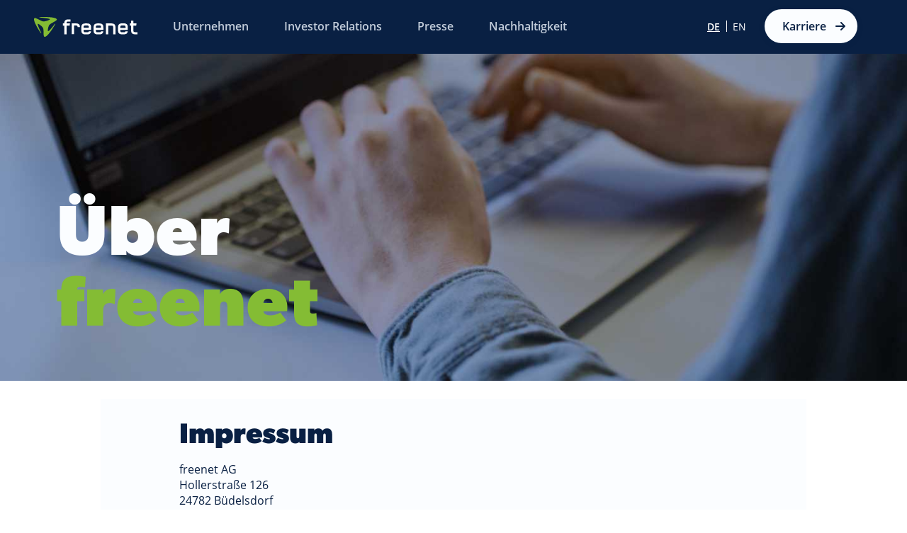

--- FILE ---
content_type: text/html;charset=UTF-8
request_url: https://www.freenet.ag/impressum/index.html
body_size: 8206
content:
<!doctype html>
<html class="no-js" lang="de">
<head>
  <meta charset="utf-8" /><meta name="viewport" content="width=device-width, initial-scale=1.0"><meta http-equiv="x-ua-compatible" content="ie=edge">


<link rel="preconnect" href="https://tls.freenet.de"> <link rel="preconnect" href="https://i.vimeocdn.com"> <link rel="preconnect" href="https://code.freent.de">
<meta name="robots" content="index, follow, noodp, noydir"/><meta name="google-site-verification" content="eKG-mrHJ_S9eh75ju8Z1giSaIj6UWEDjQOwB34_zIS4" />        <link rel="stylesheet" href="https://tls.freenet.de/ngroup/assets/css/app.css">
        <link rel="stylesheet" href="https://use.typekit.net/ccv5wla.css">


<title>freenet.ag - Impressum</title>
<meta property="og:title" content="freenet.ag - Impressum"/>
<meta property="og:url" content="https://www.freenet.ag/impressum"/>
  <script>
    searchForMobile = function(ua) {
      var cTo = /android.*mobile|avantgo|blackberry|blazer|compal|elaine|fennec|hiptop|iemobile|ip(hone|od)|iris|kindle|lge |maemo|midp|mmp|opera m(ob|in)i|palm( os)?|phone|p(ixi|re)\/|plucker|pocket|psp|symbian|treo|up\. (browser|link)|vodafone|wap|windows (ce|phone)|xda|xiino/i;
      if (ua.match(cTo) != null) return true;
      else return false;
    }
    var frnMobileAds = searchForMobile(navigator.userAgent || navigator.vendor || window.opera);
    $ = function(e){}
    var Frn=Frn?Frn:{};
    Frn.isMobile = frnMobileAds;
    szmMobile = frnMobileAds;
    Frn.isIos = (/iPad|iPhone|iPod/.test(navigator.userAgent) && !window.MSStream);
    Frn.loadScript = function(u,c){setTimeout(function (){(function(d,h,s,u,c){var f=d.getElementsByTagName(h)[0],j=d.createElement(s);j.async=true;if(typeof c==='function'){j.onload=c;}j.src=u;f.appendChild(j);})(document,'head','script',u,c);}, 10);}
    Frn.fireEvent = function(e){var f='fnEvt',w=window,d=document;w[f]=w[f]||[];if(typeof(CustomEvent)==='function'){var c=new CustomEvent(e);}else{var c=d.createEvent('CustomEvent');c.initEvent(e, true, true);}d.dispatchEvent(c);w[f][e] = true;}
    Frn.on = function (e, callback){var f = 'fnEvt', w = window; w[f]=w[f]||[]; if(typeof w[f][e] === 'undefined'){document.addEventListener(e, function(){callback();});}else{callback();}}
  </script>
  <!-- @@ partnerHead @@ -->



  </head>
  <body class="impressum category">
<!-- Google Tag Manager -->
<script> (function (w, d, s, l, i) {w [l] = w [l] || []; w [l] .push ({ 'gtm.start' : new Date (). getTime (), event: 'gtm.js' });
        var f=d.getElementsByTagName(s)[0], j=d.createElement(s), dl=l!='dataLayer'?'&l='+l:'';
        j.async=true; j.src ='https://www.googletagmanager.com/gtm.js?id=' +i +dl; f.parentNode.insertBefore (j,f);
    }) (window, document, 'script' , 'dataLayer' , 'GTM-PQQN53' ); </script>
<noscript><iframe src = "https://www.googletagmanager.com/ns.html?id=GTM-PQQN53" height="0" width="0" style="display:none; visibility:hidden" ></iframe></noscript>





<script>
  /*  window.onscroll = function(e) {
        if (screen.width >= 1170) {
            var scrollY = window.pageYOffset || document.documentElement.scrollTop;
            var header = document.querySelector('#responsive-topBar');
            scrollY <= this.lastScroll
                ? header.style.visibility = 'visible'
                : header.style.visibility = 'hidden';
            scrollY <= this.lastScroll
                ? header.style.position = 'fixed'
                : header.style.position = 'absolute';
            if (document.body.scrollTop >= 200 || document.documentElement.scrollTop >= 200) {
                header.classList.add("nav-colored");
                header.classList.remove("nav-transparent");
            } else {
                header.classList.add("nav-transparent");
                header.classList.remove("nav-colored");
            }
            this.lastScroll = scrollY;
        }
    } */
  function frnOpenSearch() {
    console.log('inside hi');
    var element = document.getElementById("responsive-topBar");
    var element1 = document.getElementsByClassName("search-container");
    var element2 = document.getElementById("header");
    element.classList.toggle("search-open");
    element2.classList.toggle("searchBar-open");
    var frnimgIcon = document.getElementById('imgSearch');
    var frnimgIconSmall = document.getElementById('imgSearchMobileTable');
    if (frnimgIcon.src.indexOf('search1.svg')!=-1 || frnimgIconSmall.src.indexOf('search1.svg')!=-1) {
      frnimgIcon.src  = '{{root}}assets/img/close.svg';
      frnimgIcon.style.width="16px";
      frnimgIconSmall.src  = '{{root}}assets/img/close.svg';
      frnimgIconSmall.style.width="16px";
    }
    else if (frnimgIcon.src.indexOf('close.svg')!=-1 || frnimgIconSmall.src.indexOf('close.svg')!=-1) {
      frnimgIcon.src = '{{root}}assets/img/search1.svg';
      frnimgIcon.style.width="20px";
      frnimgIconSmall.src = '{{root}}assets/img/search1.svg';
      frnimgIconSmall.style.width="20px";
    }
    else {}
    document.getElementById("frnMain").addEventListener("click", reload);
  }
  function reload() {
    location.reload();
    return false;
  }

  function hamburgerMenuChange() {
    var frnimgIcons = document.getElementById('BurgerMenu');
    if (frnimgIcons.src.indexOf('icon-burger.svg')!=-1) {
      frnimgIcons.src  = '{{root}}assets/img/icon-burger-close.svg';
    }
    else if (frnimgIcons.src.indexOf('icon-burger-close.svg')!=-1) {
      frnimgIcons.src = '{{root}}assets/img/icon-burger.svg';
    }
    else {
    }
  }
  $(function(){
    $("#frnKopfUnternehmen").click(function(){
    });
  });
  window.onload=function(){
    document.getElementById("frnKopfUnternehmen").addEventListener("click", demo);
    function demo() {
    }
  }
  $(function(){
    $('.menu > li').click(function(){
      $('.menu > li').removeClass('active');
      $(this).addClass('active');
    });
  });




</script>


<div class="header-overlay"></div>
<header id="header" class="grid-container topbar-sticky-shrink-header">
    <div class="title-bar " data-responsive-toggle="responsive-topBar" data-hide-for="large">
            <a href="//www.freenet-group.de/index.html" title="">
                <img src="https://www.freenet.ag/webfiles/1741777814469/icn/frn-group-logo.svg" width="177" height="24" alt=""></a>
        <a class="hamburger-menu" data-toggle="responsive-topBar">
            <img class="hamburger-button" src="https://www.freenet.ag/webfiles/1741777814469/icn/icon-burger.svg" alt="menu" />
            <img class="hamburgerClose-button"  src="https://www.freenet.ag/webfiles/1741777814469/icn/icon-burger-close.svg" alt="close menu" />
        </a>
    </div>
    <!-- wrapper start -->
    <div class="backgroundWrapperSuche"></div>
    <!-- wrapper ends -->
    <div class="top-bar " id="responsive-topBar">
        <div class="top-bar-left show-for-medium">
            <div class="frnLogo">
                    <a class="frnLogoWhite" href="https://www.freenet.ag/" title="Home">
                        <img src="https://www.freenet.ag/webfiles/1741777814469/icn/frn-group-logo.svg" width="146" height="28" alt=""></a>
                    <a class="frnLogoBlack" href="https://www.freenet.ag/" title="Home">
                        <img src="https://www.freenet.ag/webfiles/1741777814469/icn/frn-group-logo-black.svg" width="146" height="28" alt=""></a>
            </div>
        </div>
        <div class="hide-for-large sucheSmall">
            <button class="search-open-button" type="button" onclick="frnOpenSearch()">
                <img id="imgSearchMobileTable" src="https://www.freenet.ag/webfiles/1741777814469/icn/search-white.svg" width="20px" height=auto alt="" style="cursor: pointer;">
            </button>
        </div>

        <div class="top-bar-left header-nav">
            <div class="has-edit-button"></div>
            <ul class="menu vertical large-horizontal no-bullet dropdown" data-submenu-toggle="true" data-responsive-menu="drilldown large-dropdown" data-multi-open="false" data-parent-link="true" data-back-button="&lt;li class&#x3D;&quot;js-drilldown-back&quot;&gt;&lt;a tabindex&#x3D;&quot;0&quot;&gt;Zurück&lt;/a&gt;&lt;/li&gt;">

                        <li id="frnKopfUnternehmen" class="frnKopf ">
                                <a href="/unternehmen/index.html"  target="" class="">Unternehmen</a>
                            <ul class="menu nested no-bullet">
                                <div class="grid-x grid-padding-x grid-padding-y">
                                    <div class="cell large-3">
                                        <div class="submenu-title">
                                                <p>Alles über die <strong>freenet AG</strong></p>
                                        </div>
                                    </div>
                                    <div class="cell large-5 submenu-list">
                                            <li >
                                                    <a href="/unternehmen">Über uns</a>
                                            </li>
                                            <li >
                                                    <a href="/unternehmen/standorte/index.html">Standorte</a>
                                            </li>
                                            <li >
                                                    <a href="/unternehmen/vorstand/index.html">Vorstand</a>
                                            </li>
                                            <li >
                                                    <a href="/unternehmen/aufsichtsrat/index.html">Aufsichtsrat</a>
                                            </li>
                                            <li >
                                                    <a href="/unternehmen/historie/index.html">Historie</a>
                                            </li>
                                            <li >
                                                    <a href="/unternehmen/strategie/index.html">Strategie</a>
                                            </li>
                                            <li >
                                                    <a href="/unternehmen/verantwortung/index.html">Verantwortung</a>
                                            </li>
                                            <li >
                                                    <a href="/unternehmen/markenwelt/index.html">Markenwelt</a>
                                            </li>
                                    </div>
                                </div>
                           </ul>

                               

                        </li>

                        <li id="frnKopfInvestor Relations" class="frnKopf ">
                                <a href="/investor-relations/index.html"  target="" class="">Investor Relations</a>
                            <ul class="menu nested no-bullet">
                                <div class="grid-x grid-padding-x grid-padding-y">
                                    <div class="cell large-3">
                                        <div class="submenu-title">
                                                <p>Für unsere <strong>Investoren</strong>                                                 </p>
                                        </div>
                                    </div>
                                    <div class="cell large-5 submenu-list">
                                            <li >
                                                    <a href="/investor-relations/index.html">Highlights</a>
                                            </li>
                                            <li >
                                                    <a href="/investor-relations/aktie/index.html">Aktie</a>
                                            </li>
                                            <li >
                                                    <a href="/investor-relations/ir-mitteilungen/index.html">Mitteilungen</a>
                                            </li>
                                            <li >
                                                    <a href="/investor-relations/publikationen/index.html">Publikationen</a>
                                            </li>
                                            <li >
                                                    <a href="/investor-relations/hauptversammlung/index.html">Hauptversammlung</a>
                                            </li>
                                            <li >
                                                    <a href="/investor-relations/corporate-governance/index.html">Corporate Governance</a>
                                            </li>
                                            <li >
                                                    <a href="/investor-relations/esg/index.html">ESG Info</a>
                                            </li>
                                            <li >
                                                    <a href="/investor-relations/finanzkalender/index.html">Finanzkalender</a>
                                            </li>
                                            <li >
                                                    <a href="/investor-relations/kontakt-und-services/index.html">Kontakt</a>
                                            </li>
                                    </div>
                                </div>
                           </ul>

                               

                        </li>

                        <li id="frnKopfPresse" class="frnKopf ">
                                <a href="/presse/index.html"  target="" class="">Presse</a>
                            <ul class="menu nested no-bullet">
                                <div class="grid-x grid-padding-x grid-padding-y">
                                    <div class="cell large-3">
                                        <div class="submenu-title">
                                                <p>Unsere <strong>Pressestelle</strong> </p>
                                        </div>
                                    </div>
                                    <div class="cell large-5 submenu-list">
                                            <li >
                                                    <a href="/presse">Übersicht</a>
                                            </li>
                                            <li >
                                                    <a href="/presse/newswall/index.html">Newsroom</a>
                                            </li>
                                            <li >
                                                    <a href="/presse/presse-archiv/index.html">Pressearchiv</a>
                                            </li>
                                            <li >
                                                    <a href="/presse/mediacenter/index.html">Mediacenter</a>
                                            </li>
                                            <li >
                                                    <a href="/presse/ansprechpartner/index.html">Ansprechpartner</a>
                                            </li>
                                    </div>
                                </div>
                           </ul>

                               

                        </li>

                        <li id="frnKopfNachhaltigkeit" class="frnKopf ">
                                <a href="/nachhaltigkeit"  target="" class="">Nachhaltigkeit</a>
                            <ul class="menu nested no-bullet">
                                <div class="grid-x grid-padding-x grid-padding-y">
                                    <div class="cell large-3">
                                        <div class="submenu-title">
                                                <p>Unsere <br/><strong>Verant&shy;wort&shy;ung</strong></p>
                                        </div>
                                    </div>
                                    <div class="cell large-5 submenu-list">
                                            <li >
                                                    <a href="/nachhaltigkeit">Unsere Mission</a>
                                            </li>
                                            <li >
                                                    <a href="/nachhaltigkeit/klima/index.html">Klima</a>
                                            </li>
                                            <li >
                                                    <a href="/nachhaltigkeit/kreislaufwirtschaft/index.html">Kreislaufwirtschaft</a>
                                            </li>
                                            <li >
                                                    <a href="/nachhaltigkeit/kunden/index.html">Kunden</a>
                                            </li>
                                            <li >
                                                    <a href="/nachhaltigkeit/mitarbeitende/index.html">Mitarbeitende</a>
                                            </li>
                                            <li >
                                                    <a href="/nachhaltigkeit/governance/index.html">Governance</a>
                                            </li>
                                    </div>
                                </div>
                           </ul>

                               

                        </li>
            </ul>
        </div>
        <div class="top-bar-right header-searchlg">
            <ul class="menu horizontal no-bullet">
                <li class="show-for-large">
                    <button class="search-open-button" type="button" onclick="frnOpenSearch()">
                        <img id="imgSearch" src="https://www.freenet.ag/webfiles/1741777814469/icn/search-white.svg" width="20px" height=auto alt="" style="cursor: pointer;">
                        <img id="imgSearchMobileTableBlack" src="https://www.freenet.ag/webfiles/1741777814469/icn/search-black.svg" width="20px" height=auto alt="" style="cursor: pointer;">
                    </button>
                </li>
                <li>
                    <div id="frnagGoToD" class="active">
                            DE
                    </div>
                </li>
                <li>
                    <div id="frnagGoToE">
                            <a title="English" href="/en/imprint">EN</a>
                    </div>
                </li>
                <li class="karriereButton">
                    <a href="https://www.freenet.ag/karriere" target="_blank" rel="noopener nofollow" class="" aria-label="Karriere">
                        <button type="button" class="button btn-arrow white" tabindex="-1">
                            Karriere
                        </button>
                    </a>
                </li>
            </ul>
        </div>
    </div>






        <div class="channel-title ">
            <p>Über <strong>freenet</strong></p>
        </div>
        <div class="main-video">
                <img data-interchange="[/binaries/_ts_1637913787793/small/content/gallery/freenetGroup/channel-images/header-pr-ansprechpartner.jpg, small], [/binaries/_ts_1637913787793/medium/content/gallery/freenetGroup/channel-images/header-pr-ansprechpartner.jpg, medium], [/binaries/_ts_1637913787793/large/content/gallery/freenetGroup/channel-images/header-pr-ansprechpartner.jpg, large]" alt=""/>
        </div>







    <script>
      /* added js for search */
      function autocomplete(inp, arr) {
        var currentFocus;
        inp.addEventListener("input", function(e) {
          var a, b, i, val = this.value;
          /*close any already open lists of autocompleted values*/
          closeAllLists();
          if (!val) { return false;}
          currentFocus = -1;
          /*create a DIV element that will contain the items (values):*/
          a = document.createElement("DIV");
          a.setAttribute("id", this.id + "autocomplete-list");
          a.setAttribute("class", "autocomplete-items");
          /*append the DIV element as a child of the autocomplete container:*/
          this.parentNode.appendChild(a);
          /*for each item in the array...*/
          for (i = 0; i < arr.length; i++) {
            /*check if the item starts with the same letters as the text field value:*/
            if (arr[i].substr(0, val.length).toUpperCase() == val.toUpperCase()) {
              /*create a DIV element for each matching element:*/
              b = document.createElement("DIV");
              /*make the matching letters bold:*/
              b.innerHTML = "<span class= 'SearchresultBold'>" + arr[i].substr(0, val.length) + "</span>";
              // b.innerHTML = "<strong>" + arr[i].substr(0, val.length) + "</strong>";
              b.innerHTML += "<span class= 'SearchResult'>" + arr[i].substr(val.length) + "</span>";
              /*insert a input field that will hold the current array item's value:*/
              b.innerHTML += "<input type='hidden' value='" + arr[i] + "'>";
              /*execute a function when someone clicks on the item value (DIV element):*/
              b.addEventListener("click", function(e) {
                /*insert the value for the autocomplete text field:*/
                inp.value = this.getElementsByTagName("input")[0].value;
                /*close the list of autocompleted values,
                (or any other open lists of autocompleted values:*/
                closeAllLists();
              });
              a.appendChild(b);
            }
          }
        });
        /*execute a function presses a key on the keyboard:*/
        inp.addEventListener("keydown", function(e) {
          var x = document.getElementById(this.id + "autocomplete-list");
          if (x) x = x.getElementsByTagName("div");
          if (e.keyCode == 40) {
            /*If the arrow DOWN key is pressed,
            increase the currentFocus variable:*/
            currentFocus++;
            /*and and make the current item more visible:*/
            addActive(x);
          } else if (e.keyCode == 38) { //up
            /*If the arrow UP key is pressed,
            decrease the currentFocus variable:*/
            currentFocus--;
            /*and and make the current item more visible:*/
            addActive(x);
          } else if (e.keyCode == 13) {
            /*If the ENTER key is pressed, prevent the form from being submitted,*/
            e.preventDefault();
            if (currentFocus > -1) {
              /*and simulate a click on the "active" item:*/
              if (x) x[currentFocus].click();
            }
          }
        });
        function addActive(x) {
          /*a function to classify an item as "active":*/
          if (!x) return false;
          /*start by removing the "active" class on all items:*/
          removeActive(x);
          if (currentFocus >= x.length) currentFocus = 0;
          if (currentFocus < 0) currentFocus = (x.length - 1);
          /*add class "autocomplete-active":*/
          x[currentFocus].classList.add("autocomplete-active");
        }
        function removeActive(x) {
          /*a function to remove the "active" class from all autocomplete items:*/
          for (var i = 0; i < x.length; i++) {
            x[i].classList.remove("autocomplete-active");
          }
        }
        function closeAllLists(elmnt) {
          /*close all autocomplete lists in the document,
          except the one passed as an argument:*/
          var x = document.getElementsByClassName("autocomplete-items");
          for (var i = 0; i < x.length; i++) {
            if (elmnt != x[i] && elmnt != inp) {
              x[i].parentNode.removeChild(x[i]);
            }
          }
        }
        /*execute a function when someone clicks in the document:*/
        document.addEventListener("click", function (e) {
          closeAllLists(e.target);
        });
      }
      /* An array containing all the country names in the world:*/
      var countries = ["Afghanistan","Albania","Algeria","Andorra","Angola","Anguilla","Antigua & Barbuda","Argentina","Armenia","Aruba","Australia","Austria","Azerbaijan","Bahamas","Bahrain","Bangladesh","Barbados","Belarus","Belgium","Belize","Benin","Bermuda","Bhutan","Bolivia","Bosnia & Herzegovina","Botswana","Brazil","British Virgin Islands","Brunei","Bulgaria","Burkina Faso","Burundi","Cambodia","Cameroon","Canada","Cape Verde","Cayman Islands","Central Arfrican Republic","Chad","Chile","China","Colombia","Congo","Cook Islands","Costa Rica","Cote D Ivoire","Croatia","Cuba","Curacao","Cyprus","Czech Republic","Denmark","Djibouti","Dominica","Dominican Republic","Ecuador","Egypt","El Salvador","Equatorial Guinea","Eritrea","Estonia","Ethiopia","Falkland Islands","Faroe Islands","Fiji","Finland","France","French Polynesia","French West Indies","Gabon","Gambia","Georgia","Germany","Ghana","Gibraltar","Greece","Greenland","Grenada","Guam","Guatemala","Guernsey","Guinea","Guinea Bissau","Guyana","Haiti","Honduras","Hong Kong","Hungary","Iceland","India","Indonesia","Iran","Iraq","Ireland","Isle of Man","Israel","Italy","Jamaica","Japan","Jersey","Jordan","Kazakhstan","Kenya","Kiribati","Kosovo","Kuwait","Kyrgyzstan","Laos","Latvia","Lebanon","Lesotho","Liberia","Libya","Liechtenstein","Lithuania","Luxembourg","Macau","Macedonia","Madagascar","Malawi","Malaysia","Maldives","Mali","Malta","Marshall Islands","Mauritania","Mauritius","Mexico","Micronesia","Moldova","Monaco","Mongolia","Montenegro","Montserrat","Morocco","Mozambique","Myanmar","Namibia","Nauro","Nepal","Netherlands","Netherlands Antilles","New Caledonia","New Zealand","Nicaragua","Niger","Nigeria","North Korea","Norway","Oman","Pakistan","Palau","Palestine","Panama","Papua New Guinea","Paraguay","Peru","Philippines","Poland","Portugal","Puerto Rico","Qatar","Reunion","Romania","Russia","Rwanda","Saint Pierre & Miquelon","Samoa","San Marino","Sao Tome and Principe","Saudi Arabia","Senegal","Serbia","Seychelles","Sierra Leone","Singapore","Slovakia","Slovenia","Solomon Islands","Somalia","South Africa","South Korea","South Sudan","Spain","Sri Lanka","St Kitts & Nevis","St Lucia","St Vincent","Sudan","Suriname","Swaziland","Sweden","Switzerland","Syria","Taiwan","Tajikistan","Tanzania","Thailand","Timor L'Este","Togo","Tonga","Trinidad & Tobago","Tunisia","Turkey","Turkmenistan","Turks & Caicos","Tuvalu","Uganda","Ukraine","United Arab Emirates","United Kingdom","United States of America","Uruguay","Uzbekistan","Vanuatu","Vatican City","Venezuela","Vietnam","Virgin Islands (US)","Yemen","Zambia","Zimbabwe"];
      /* initiate the autocomplete function on the "myInput" element, and pass along the countries array as possible autocomplete values:*/
      autocomplete(document.getElementById("myInput"), countries);
      /* added for search close */
    </script>
</header>    <div id="frnMain">

    <div>
                <div>
                        <section class="grid-container frn-category-container first-pull-up  has-edit-button regentropfen-">
        <div class="grid-x grid-margin-y grid-margin-x">
            <div class="cell large-10 large-offset-1 padding-top-2 margin-bottom-2 medium-padding-horizontal-offset-1 background-standard">
                    <header>
                        <h1>Impressum</h1>
                    </header>
<p>freenet AG<br />
Hollerstraße 126<br />
24782 Büdelsdorf</p>

<p><strong>Vorsitzender des Aufsichtsrats</strong>: Marc Tüngler<br />
<strong>Vorstand</strong>: Robin Harries (Vorsitzender), Ingo Arnold (stellvertretender Vorsitzender)</p>

<p>Sitz: Büdelsdorf, Amtsgericht Kiel HRB 7306 KI<br />
USt.-ID: DE 242 848 538</p>

<p><br />
<strong>Verantwortlich für&nbsp;kapitalmarktrelevante Informationen zum Unternehmen</strong></p>

<p>freenet AG<br />
Investor Relations<br />
Dr. Tim-Frederik Oehr<br />
Deelbögenkamp 4<br />
22297 Hamburg</p>

<p><br />
<strong>Kontaktdaten Datenschutz</strong></p>

<table border="0" cellpadding="1" cellspacing="1" style="width:500px;border-collapse: unset;">
 <tbody>
  <tr>
   <td style="padding:0;">freenet AG<br />
   Der Datenschutzbeauftragte<br />
   Deelbögenkamp 4<br />
   22297 Hamburg<br />
   <a href="mailto:datenschutz@freenet.ag">datenschutz@freenet.ag</a></td>
   <td><a rel="noopener noreferrer" href="https://www.gdd.de/" target="_blank"><img src="/binaries/_ts_1633520237653/content/gallery/freenetGroup/_disclaimer/gesellschaft-fuer-datenschutz.png" /></a></td>
  </tr>
 </tbody>
</table>

<p>&nbsp;</p>

<p><strong>Aufsichtsbehörde</strong></p>

<p>Bundesnetzagentur für Elektrizität, Gas,<br />
Telekommunikation, Post und Eisenbahnen<br />
Tulpenfeld 4, 53113 Bonn<br />
Telefon (02 28) 14-0<br />
Telefax (02 28) 14-88 72</p>

<p><br />
<strong>Wichtiger Hinweis für Kunden</strong></p>

<p>Bitte beachten Sie, dass wir Ihnen bei Kundenanfragen ausschließlich über den jeweiligen Kundenservice schnell und kompetent weiterhelfen können. Weitere Informationen finden Sie auf der <a href="https://www.freenet.ag/kontakt">KONTAKT</a>-Seite.</p>            </div>
        </div>
  <div class="decoration_left"></div>
    <div class="decoration_right"></div>



    </section>

                </div>
    </div>
    </div>
<footer  class="margin-top-4">
  <div class="grid-container frnGroupFooter">
    <div class="grid-x grid-padding-x">
      <div class="cell large-3" style="color: white;">
        <div class="footer-title">
          <p>Wir sind <strong>freenet</strong></p>
        </div>
      </div>
    <div class="cell large-8">
        <div class="grid-x grid-padding-x">
            <div class="cell large-3">
                <div class="fnGrpFooterTitle">
                    <a href="">Unternehmen</a>
                </div>
                <ul class="no-bullet fnGrpFooterLinks">
                            <li><a href="https://www.freenet.ag/unternehmen" class="">Über uns</a></li>
                            <li><a href="https://www.freenet.ag/unternehmen/standorte/index.html" class="">Standorte</a></li>
                            <li><a href="https://www.freenet.ag/unternehmen/vorstand/index.html" class="">Vorstand</a></li>
                            <li><a href="https://www.freenet.ag/unternehmen/aufsichtsrat/index.html" class="">Aufsichtsrat</a></li>
                            <li><a href="https://www.freenet.ag/unternehmen/historie/index.html" class="">Historie</a></li>
                            <li><a href="https://www.freenet.ag/unternehmen/strategie/index.html" class="">Strategie</a></li>
                            <li><a href="https://www.freenet.ag/unternehmen/verantwortung/index.html" class="">Verantwortung</a></li>
                            <li><a href="https://www.freenet.ag/unternehmen/markenwelt/index.html" class="">Markenwelt</a></li>
                </ul>
            </div>
            <div class="cell large-3">
                <div class="fnGrpFooterTitle">
                    <a href="">Investor Relations</a>
                </div>
                <ul class="no-bullet fnGrpFooterLinks">
                            <li><a href="https://www.freenet.ag/investor-relations/index.html" class="">Highlights</a></li>
                            <li><a href="https://www.freenet.ag/investor-relations/aktie/index.html" class="">Aktie</a></li>
                            <li><a href="https://www.freenet.ag/investor-relations/ir-mitteilungen/index.html" class="">Mitteilungen</a></li>
                            <li><a href="https://www.freenet.ag/investor-relations/publikationen/index.html" class="">Publikationen</a></li>
                            <li><a href="https://www.freenet.ag/investor-relations/hauptversammlung/index.html" class="">Hauptversammlung</a></li>
                            <li><a href="https://www.freenet.ag/investor-relations/corporate-governance/index.html" class="">Corporate Governance</a></li>
                            <li><a href="https://www.freenet.ag/investor-relations/esg/index.html" class="">ESG Info</a></li>
                            <li><a href="https://www.freenet.ag/investor-relations/finanzkalender/index.html" class="">Finanzkalender</a></li>
                            <li><a href="https://www.freenet.ag/investor-relations/kontakt-und-services/index.html" class="">Kontakt</a></li>
                </ul>
            </div>
            <div class="cell large-3">
                <div class="fnGrpFooterTitle">
                    <a href="">Presse</a>
                </div>
                <ul class="no-bullet fnGrpFooterLinks">
                            <li><a href="https://www.freenet.ag/presse" class="">Übersicht</a></li>
                            <li><a href="https://www.freenet.ag/presse/newswall/index.html" class="">Newsroom</a></li>
                            <li><a href="https://www.freenet.ag/presse/presse-archiv/index.html" class="">Pressearchiv</a></li>
                            <li><a href="https://www.freenet.ag/presse/mediacenter/index.html" class="">Mediacenter</a></li>
                            <li><a href="https://www.freenet.ag/presse/ansprechpartner/index.html" class="">Ansprechpartner</a></li>
                </ul>
            </div>
            <div class="cell large-3">
                <div class="fnGrpFooterTitle">
                    <a href="">Nachhaltigkeit</a>
                </div>
                <ul class="no-bullet fnGrpFooterLinks">
                            <li><a href="https://www.freenet.ag/nachhaltigkeit/index.html" class="">Unsere Mission</a></li>
                            <li><a href="https://www.freenet.ag/nachhaltigkeit/klima/index.html" class="">Klima</a></li>
                            <li><a href="https://www.freenet.ag/nachhaltigkeit/kreislaufwirtschaft/index.html" class="">Kreislaufwirtschaft</a></li>
                            <li><a href="https://www.freenet.ag/nachhaltigkeit/kunden/index.html" class="">Kunden</a></li>
                            <li><a href="https://www.freenet.ag/nachhaltigkeit/mitarbeitende/index.html" class="">Mitarbeitende</a></li>
                            <li><a href="https://www.freenet.ag/nachhaltigkeit/governance/index.html" class="">Governance</a></li>
                </ul>
            </div>
        </div>
    </div>
    <div class="cell large-12 submenu-unten">
        <div class="grid-x grid-padding-x">
            <div class="cell large-9 padding-left-0">
                    <ul class="no-bullet fnGrpFooterLinksButtom">
                                <li><a href="https://www.freenet.ag/unternehmen/hinweisgeber/index.html" class="">Hinweisgeber</a></li>
                                <li><a href="https://www.freenet.ag/gender-hinweis" class="">Gender Hinweis</a></li>
                                <li><a href="https://www.freenet.ag/rechtliche-hinweise" class="">Rechtliche Hinweise</a></li>
                                <li><a href="https://www.freenet.ag/datenschutz" class="">Datenschutz</a></li>
                                <li><a href="https://www.freenet.ag/impressum" class="">Impressum</a></li>
                                <li><a href="https://www.freenet.ag/kontakt" class="">Kontakt</a></li>
                    </ul>
            </div>
            <div class="cell large-3">
                <figure class="cell grid-x frnGroupSocialIcon">
                    <a href="https://www.kununu.com/de/freenet" class="socialIconLink">
                        <img id="frnGroupIconKununu" src="https://tls.freenet.de/ngroup-head/assets/img/frn_grp_newDesign/icon-kununu-new.svg" alt="">
                    </a>
                    <a href="https://www.xing.com/pages/freenetgroup" class="socialIconLink">
                        <img id="frnGroupIconXing" src="https://tls.freenet.de/ngroup-head/assets/img/frn_grp_newDesign/icon-xing-new.svg"  alt="">
                    </a>
                    <a href="https://www.linkedin.com/company/freenet-ag" class="socialIconLink">
                        <img id="frnGroupIconLinkedin" src="https://tls.freenet.de/ngroup-head/assets/img/frn_grp_newDesign/icon-linkedin-new.svg"  alt="">
                    </a>
                    <a href="https://www.instagram.com/freenet_karriere/" class="socialIconLink">
                        <img id="frnGroupIconInstagram" src="https://tls.freenet.de/ngroup-head/assets/img/frn_grp_newDesign/icon-instagram-new.svg"  alt="">
                    </a>
                    <a href="https://de-de.facebook.com/freenet/" class="socialIconLink">
                        <img id="frnGroupIconFacebook" src="https://tls.freenet.de/ngroup-head/assets/img/frn_grp_newDesign/icon-facebook-new.svg"  alt="">
                    </a>
                </figure>
            </div>
        </div>
    </div>
    </div>
  </div>
</footer>


    <script src="https://tls.freenet.de/group/assets/js/app.js" async></script>
  </body>
</html>



--- FILE ---
content_type: text/css
request_url: https://tls.freenet.de/ngroup/assets/css/app.css
body_size: 35467
content:
@media print,screen and (min-width: 48em){.reveal.large,.reveal.small,.reveal.tiny,.reveal{right:auto;left:auto;margin:0 auto}}/*! normalize.css v8.0.0 | MIT License | github.com/necolas/normalize.css */html{line-height:1.15;-webkit-text-size-adjust:100%}body{margin:0}h1{font-size:2em;margin:.67em 0}hr{box-sizing:content-box;height:0;overflow:visible}pre{font-family:monospace,monospace;font-size:1em}a{background-color:rgba(0,0,0,0)}abbr[title]{border-bottom:0;text-decoration:underline dotted}b,strong{font-weight:bolder}code,kbd,samp{font-family:monospace,monospace;font-size:1em}small{font-size:80%}sub,sup{font-size:75%;line-height:0;position:relative;vertical-align:baseline}sub{bottom:-0.25em}sup{top:-0.5em}img{border-style:none}button,input,optgroup,select,textarea{font-family:inherit;font-size:100%;line-height:1.15;margin:0}button,input{overflow:visible}button,select{text-transform:none}button,[type=button],[type=reset],[type=submit]{-webkit-appearance:button}button::-moz-focus-inner,[type=button]::-moz-focus-inner,[type=reset]::-moz-focus-inner,[type=submit]::-moz-focus-inner{border-style:none;padding:0}button:-moz-focusring,[type=button]:-moz-focusring,[type=reset]:-moz-focusring,[type=submit]:-moz-focusring{outline:1px dotted ButtonText}fieldset{padding:.35em .75em .625em}legend{box-sizing:border-box;color:inherit;display:table;max-width:100%;padding:0;white-space:normal}progress{vertical-align:baseline}textarea{overflow:auto}[type=checkbox],[type=radio]{box-sizing:border-box;padding:0}[type=number]::-webkit-inner-spin-button,[type=number]::-webkit-outer-spin-button{height:auto}[type=search]{-webkit-appearance:textfield;outline-offset:-2px}[type=search]::-webkit-search-decoration{-webkit-appearance:none}::-webkit-file-upload-button{-webkit-appearance:button;font:inherit}details{display:block}summary{display:list-item}template{display:none}[hidden]{display:none}[data-whatintent=mouse] *,[data-whatintent=mouse] *:focus,[data-whatintent=touch] *,[data-whatintent=touch] *:focus,[data-whatinput=mouse] *,[data-whatinput=mouse] *:focus,[data-whatinput=touch] *,[data-whatinput=touch] *:focus{outline:none}[draggable=false]{-webkit-touch-callout:none;-webkit-user-select:none}.foundation-mq{font-family:"small=0em&medium=48em&large=73.125em&xlarge=73.125em&xxlarge=73.125em"}html{box-sizing:border-box;font-size:100%}*,*::before,*::after{box-sizing:inherit}body{margin:0;padding:0;background:#fff;font-family:"Helvetica Neue",Helvetica,Roboto,Arial,sans-serif;font-weight:normal;line-height:1.4;color:#092043;-webkit-font-smoothing:antialiased;-moz-osx-font-smoothing:grayscale}img{display:inline-block;vertical-align:middle;max-width:100%;height:auto;-ms-interpolation-mode:bicubic}textarea{height:auto;min-height:50px;border-radius:15px}select{box-sizing:border-box;width:100%;border-radius:15px}.map_canvas img,.map_canvas embed,.map_canvas object,.mqa-display img,.mqa-display embed,.mqa-display object{max-width:none !important}button{padding:0;appearance:none;border:0;border-radius:15px;background:rgba(0,0,0,0);line-height:1;cursor:auto}[data-whatinput=mouse] button{outline:0}pre{overflow:auto;-webkit-overflow-scrolling:touch}button,input,optgroup,select,textarea{font-family:inherit}.is-visible{display:block !important}.is-hidden{display:none !important}[type=text],[type=password],[type=date],[type=datetime],[type=datetime-local],[type=month],[type=week],[type=email],[type=number],[type=search],[type=tel],[type=time],[type=url],[type=color],textarea{appearance:none;display:block;box-sizing:border-box;width:100%;height:2.3375rem;margin:0 0 1rem;padding:.5rem;border:1px solid #bec8d9;border-radius:15px;background-color:#fbfdff;box-shadow:inset 0 1px 2px rgba(10,10,10,.1);font-family:inherit;font-size:1rem;font-weight:normal;line-height:1.4;color:#0a0a0a;transition:box-shadow .5s,border-color .25s ease-in-out}[type=text]:focus,[type=password]:focus,[type=date]:focus,[type=datetime]:focus,[type=datetime-local]:focus,[type=month]:focus,[type=week]:focus,[type=email]:focus,[type=number]:focus,[type=search]:focus,[type=tel]:focus,[type=time]:focus,[type=url]:focus,[type=color]:focus,textarea:focus{outline:none;border:1px solid #8a8a8a;background-color:#fbfdff;box-shadow:0 0 5px #bec8d9;transition:box-shadow .5s,border-color .25s ease-in-out}textarea{max-width:100%}textarea[rows]{height:auto}input:disabled,input[readonly],textarea:disabled,textarea[readonly]{background-color:#e6e6e6;cursor:not-allowed}[type=submit],[type=button]{appearance:none;border-radius:15px}input[type=search]{box-sizing:border-box}::placeholder{color:#bec8d9}[type=file],[type=checkbox],[type=radio]{margin:0 0 1rem}[type=checkbox]+label,[type=radio]+label{display:inline-block;vertical-align:baseline;margin-left:.5rem;margin-right:1rem;margin-bottom:0}[type=checkbox]+label[for],[type=radio]+label[for]{cursor:pointer}label>[type=checkbox],label>[type=radio]{margin-right:.5rem}[type=file]{width:100%}label{display:block;margin:0;font-size:.875rem;font-weight:normal;line-height:1.8;color:#0a0a0a}label.middle{margin:0 0 1rem;line-height:1.4;padding:.5625rem 0}.help-text{margin-top:-0.5rem;font-size:.8125rem;font-style:italic;color:#0a0a0a}.input-group{display:flex;width:100%;margin-bottom:1rem;align-items:stretch}.input-group>:first-child,.input-group>:first-child.input-group-button>*{border-radius:15px 0 0 15px}.input-group>:last-child,.input-group>:last-child.input-group-button>*{border-radius:0 15px 15px 0}.input-group-button a,.input-group-button input,.input-group-button button,.input-group-button label,.input-group-button,.input-group-field,.input-group-label{margin:0;white-space:nowrap}.input-group-label{padding:0 1rem;border:1px solid #bec8d9;background:#e6e6e6;color:#0a0a0a;text-align:center;white-space:nowrap;display:flex;flex:0 0 auto;align-items:center}.input-group-label:first-child{border-right:0}.input-group-label:last-child{border-left:0}.input-group-field{border-radius:0;flex:1 1 0px;min-width:0}.input-group-button{padding-top:0;padding-bottom:0;text-align:center;display:flex;flex:0 0 auto}.input-group-button a,.input-group-button input,.input-group-button button,.input-group-button label{align-self:stretch;height:auto;padding-top:0;padding-bottom:0;font-size:1rem}fieldset{margin:0;padding:0;border:0}legend{max-width:100%;margin-bottom:.5rem}.fieldset{margin:1.125rem 0;padding:1.25rem;border:1px solid #bec8d9}.fieldset legend{margin:0;margin-left:-.1875rem;padding:0 .1875rem}select{height:2.3375rem;margin:0 0 1rem;padding:.5rem;appearance:none;border:1px solid #bec8d9;border-radius:15px;background-color:#fbfdff;font-family:inherit;font-size:1rem;font-weight:normal;line-height:1.4;color:#0a0a0a;transition:box-shadow .5s,border-color .25s ease-in-out;background-origin:content-box;background-position:right -1rem center;background-repeat:no-repeat;background-size:9px 6px;padding-right:1.5rem;background-image:url('data:image/svg+xml;utf8,<svg xmlns="http://www.w3.org/2000/svg" version="1.1" width="32" height="24" viewBox="0 0 32 24"><polygon points="0,0 32,0 16,24" style="fill: rgb%28138, 138, 138%29"></polygon></svg>')}@media screen and (min-width: 0\0 ){select{background-image:url("[data-uri]")}}select:focus{outline:none;border:1px solid #8a8a8a;background-color:#fbfdff;box-shadow:0 0 5px #bec8d9;transition:box-shadow .5s,border-color .25s ease-in-out}select:disabled{background-color:#e6e6e6;cursor:not-allowed}select::-ms-expand{display:none}select[multiple]{height:auto;background-image:none}select:not([multiple]){padding-top:0;padding-bottom:0}.is-invalid-input:not(:focus){border-color:#f26;background-color:rgb(251.4,231.1,239.7)}.is-invalid-input:not(:focus)::placeholder{color:#f26}.is-invalid-label{color:#f26}.form-error{display:none;margin-top:-0.5rem;margin-bottom:1rem;font-size:.75rem;font-weight:600;color:#f26}.form-error.is-visible{display:block}div,dl,dt,dd,ul,ol,li,h1,h2,h3,h4,h5,h6,pre,form,p,blockquote,th,td{margin:0;padding:0}p{margin-bottom:1rem;font-size:inherit;line-height:1.4;text-rendering:optimizeLegibility}em,i{font-style:italic;line-height:inherit}strong,b{font-weight:600;line-height:inherit}small{font-size:87.5%;line-height:inherit}h1,.h1,h2,.h2,h3,.h3,h4,.h4,h5,.h5,h6,.h6{font-family:"canada-type-gibson",Arial,Helvetica,sans-serif;font-style:normal;font-weight:800;color:inherit;text-rendering:optimizeLegibility}h1 small,.h1 small,h2 small,.h2 small,h3 small,.h3 small,h4 small,.h4 small,h5 small,.h5 small,h6 small,.h6 small{line-height:0;color:#bec8d9}h1,.h1{font-size:2.5rem;line-height:1;margin-top:0;margin-bottom:1rem}h2,.h2{font-size:2.5rem;line-height:1;margin-top:0;margin-bottom:1rem}h3,.h3{font-size:.8125rem;line-height:1;margin-top:0;margin-bottom:1rem}h4,.h4{font-size:1.125rem;line-height:1;margin-top:0;margin-bottom:1rem}h5,.h5{font-size:1rem;line-height:1;margin-top:0;margin-bottom:1rem}h6,.h6{font-size:.8125rem;line-height:1;margin-top:0;margin-bottom:1rem}@media print,screen and (min-width: 48em){h1,.h1{font-size:2.5rem;line-height:1;margin-top:0;margin-bottom:1rem}h2,.h2{font-size:2.5rem;line-height:1;margin-top:0;margin-bottom:1rem}h3,.h3{font-size:.9375rem;line-height:1;margin-top:0;margin-bottom:1rem}h4,.h4{font-size:1.25rem;line-height:1;margin-top:0;margin-bottom:1rem}h5,.h5{font-size:1rem;line-height:1;margin-top:0;margin-bottom:1rem}h6,.h6{font-size:.875rem;line-height:1;margin-top:0;margin-bottom:1rem}}@media print,screen and (min-width: 73.125em){h1,.h1{font-size:2.5rem;line-height:1;margin-top:0;margin-bottom:1rem}h2,.h2{font-size:2.5rem;line-height:1;margin-top:0;margin-bottom:1rem}h3,.h3{font-size:1.375rem;line-height:1;margin-top:0;margin-bottom:1rem}h4,.h4{font-size:1.25rem;line-height:1;margin-top:0;margin-bottom:1rem}h5,.h5{font-size:1rem;line-height:1;margin-top:0;margin-bottom:1rem}h6,.h6{font-size:.875rem;line-height:1;margin-top:0;margin-bottom:1rem}}a{line-height:inherit;color:#092043;text-decoration:none;cursor:pointer}a:hover,a:focus{color:rgb(7.74,27.52,57.62)}a img{border:0}hr{clear:both;max-width:90rem;height:0;margin:1.25rem auto;border-top:0;border-right:0;border-bottom:1px solid #bec8d9;border-left:0}ul,ol,dl{margin-bottom:1rem;list-style-position:outside;line-height:1.4}li{font-size:inherit}ul{margin-left:1.75rem;list-style-type:none}ol{margin-left:1.75rem}ul ul,ul ol,ol ul,ol ol{margin-left:1.25rem;margin-bottom:0}dl{margin-bottom:1rem}dl dt{margin-bottom:.3rem;font-weight:600}blockquote{margin:0 0 1rem;padding:.5625rem 1.25rem 0 1.1875rem;border-left:1px solid #bec8d9}blockquote,blockquote p{line-height:1.4;color:#8a8a8a}abbr,abbr[title]{border-bottom:1px dotted #0a0a0a;cursor:help;text-decoration:none}figure{margin:0}kbd{margin:0;padding:.125rem .25rem 0;background-color:#e6e6e6;font-family:Consolas,"Liberation Mono",Courier,monospace;color:#0a0a0a;border-radius:15px}.subheader{margin-top:.2rem;margin-bottom:.5rem;font-weight:normal;line-height:1.4;color:#8a8a8a}.lead{font-size:125%;line-height:1.6}.stat{font-size:2.5rem;line-height:1}p+.stat{margin-top:-1rem}ul.no-bullet,ol.no-bullet{margin-left:0;list-style:none}.cite-block,cite{display:block;color:#8a8a8a;font-size:.8125rem}.cite-block:before,cite:before{content:"— "}.code-inline,code{border:1px solid #bec8d9;background-color:#e6e6e6;font-family:Consolas,"Liberation Mono",Courier,monospace;font-weight:normal;color:#0a0a0a;display:inline;max-width:100%;word-wrap:break-word;padding:.125rem .3125rem .0625rem}.code-block{border:1px solid #bec8d9;background-color:#e6e6e6;font-family:Consolas,"Liberation Mono",Courier,monospace;font-weight:normal;color:#0a0a0a;display:block;overflow:auto;white-space:pre;padding:1rem;margin-bottom:1.5rem}.text-left{text-align:left}.text-right{text-align:right}.text-center{text-align:center}.text-justify{text-align:justify}@media print,screen and (min-width: 48em){.medium-text-left{text-align:left}.medium-text-right{text-align:right}.medium-text-center{text-align:center}.medium-text-justify{text-align:justify}}@media print,screen and (min-width: 73.125em){.large-text-left{text-align:left}.large-text-right{text-align:right}.large-text-center{text-align:center}.large-text-justify{text-align:justify}}.show-for-print{display:none !important}@media print{*{background:rgba(0,0,0,0) !important;color:#000 !important;print-color-adjust:economy;box-shadow:none !important;text-shadow:none !important}.show-for-print{display:block !important}.hide-for-print{display:none !important}table.show-for-print{display:table !important}thead.show-for-print{display:table-header-group !important}tbody.show-for-print{display:table-row-group !important}tr.show-for-print{display:table-row !important}td.show-for-print{display:table-cell !important}th.show-for-print{display:table-cell !important}a,a:visited{text-decoration:underline}a[href]:after{content:" (" attr(href) ")"}.ir a:after,a[href^="javascript:"]:after,a[href^="#"]:after{content:""}abbr[title]:after{content:" (" attr(title) ")"}pre,blockquote{border:1px solid #8a8a8a;page-break-inside:avoid}thead{display:table-header-group}tr,img{page-break-inside:avoid}img{max-width:100% !important}@page{margin:.5cm}p,h2,h3{orphans:3;widows:3}h2,h3{page-break-after:avoid}.print-break-inside{page-break-inside:auto}}.grid-container{max-width:90rem;margin-left:auto;margin-right:auto;padding-right:1rem;padding-left:1rem}@media print,screen and (min-width: 48em){.grid-container{padding-right:1.25rem;padding-left:1.25rem}}@media print,screen and (min-width: 73.125em){.grid-container{padding-right:2.5rem;padding-left:2.5rem}}.grid-container.fluid{max-width:100%;margin-left:auto;margin-right:auto;padding-right:1rem;padding-left:1rem}@media print,screen and (min-width: 48em){.grid-container.fluid{padding-right:1.25rem;padding-left:1.25rem}}@media print,screen and (min-width: 73.125em){.grid-container.fluid{padding-right:2.5rem;padding-left:2.5rem}}.grid-container.full{max-width:100%;margin-left:auto;margin-right:auto;padding-right:0;padding-left:0}.grid-x{display:flex;flex-flow:row wrap}.cell{flex:0 0 auto;min-height:0;min-width:0;width:100%}.cell.auto{flex:1 1 0}.cell.shrink{flex:0 0 auto}.grid-x>.auto{width:auto}.grid-x>.shrink{width:auto}.grid-x>.small-shrink,.grid-x>.small-full,.grid-x>.small-1,.grid-x>.small-2,.grid-x>.small-3,.grid-x>.small-4,.grid-x>.small-5,.grid-x>.small-6,.grid-x>.small-7,.grid-x>.small-8,.grid-x>.small-9,.grid-x>.small-10,.grid-x>.small-11,.grid-x>.small-12{flex-basis:auto}@media print,screen and (min-width: 48em){.grid-x>.medium-shrink,.grid-x>.medium-full,.grid-x>.medium-1,.grid-x>.medium-2,.grid-x>.medium-3,.grid-x>.medium-4,.grid-x>.medium-5,.grid-x>.medium-6,.grid-x>.medium-7,.grid-x>.medium-8,.grid-x>.medium-9,.grid-x>.medium-10,.grid-x>.medium-11,.grid-x>.medium-12{flex-basis:auto}}@media print,screen and (min-width: 73.125em){.grid-x>.large-shrink,.grid-x>.large-full,.grid-x>.large-1,.grid-x>.large-2,.grid-x>.large-3,.grid-x>.large-4,.grid-x>.large-5,.grid-x>.large-6,.grid-x>.large-7,.grid-x>.large-8,.grid-x>.large-9,.grid-x>.large-10,.grid-x>.large-11,.grid-x>.large-12{flex-basis:auto}}.grid-x>.small-12,.grid-x>.small-11,.grid-x>.small-10,.grid-x>.small-9,.grid-x>.small-8,.grid-x>.small-7,.grid-x>.small-6,.grid-x>.small-5,.grid-x>.small-4,.grid-x>.small-3,.grid-x>.small-2,.grid-x>.small-1{flex:0 0 auto}.grid-x>.small-1{width:8.3333333333%}.grid-x>.small-2{width:16.6666666667%}.grid-x>.small-3{width:25%}.grid-x>.small-4{width:33.3333333333%}.grid-x>.small-5{width:41.6666666667%}.grid-x>.small-6{width:50%}.grid-x>.small-7{width:58.3333333333%}.grid-x>.small-8{width:66.6666666667%}.grid-x>.small-9{width:75%}.grid-x>.small-10{width:83.3333333333%}.grid-x>.small-11{width:91.6666666667%}.grid-x>.small-12{width:100%}@media print,screen and (min-width: 48em){.grid-x>.medium-auto{flex:1 1 0;width:auto}.grid-x>.medium-12,.grid-x>.medium-11,.grid-x>.medium-10,.grid-x>.medium-9,.grid-x>.medium-8,.grid-x>.medium-7,.grid-x>.medium-6,.grid-x>.medium-5,.grid-x>.medium-4,.grid-x>.medium-3,.grid-x>.medium-2,.grid-x>.medium-1,.grid-x>.medium-shrink{flex:0 0 auto}.grid-x>.medium-shrink{width:auto}.grid-x>.medium-1{width:8.3333333333%}.grid-x>.medium-2{width:16.6666666667%}.grid-x>.medium-3{width:25%}.grid-x>.medium-4{width:33.3333333333%}.grid-x>.medium-5{width:41.6666666667%}.grid-x>.medium-6{width:50%}.grid-x>.medium-7{width:58.3333333333%}.grid-x>.medium-8{width:66.6666666667%}.grid-x>.medium-9{width:75%}.grid-x>.medium-10{width:83.3333333333%}.grid-x>.medium-11{width:91.6666666667%}.grid-x>.medium-12{width:100%}}@media print,screen and (min-width: 73.125em){.grid-x>.large-auto{flex:1 1 0;width:auto}.grid-x>.large-12,.grid-x>.large-11,.grid-x>.large-10,.grid-x>.large-9,.grid-x>.large-8,.grid-x>.large-7,.grid-x>.large-6,.grid-x>.large-5,.grid-x>.large-4,.grid-x>.large-3,.grid-x>.large-2,.grid-x>.large-1,.grid-x>.large-shrink{flex:0 0 auto}.grid-x>.large-shrink{width:auto}.grid-x>.large-1{width:8.3333333333%}.grid-x>.large-2{width:16.6666666667%}.grid-x>.large-3{width:25%}.grid-x>.large-4{width:33.3333333333%}.grid-x>.large-5{width:41.6666666667%}.grid-x>.large-6{width:50%}.grid-x>.large-7{width:58.3333333333%}.grid-x>.large-8{width:66.6666666667%}.grid-x>.large-9{width:75%}.grid-x>.large-10{width:83.3333333333%}.grid-x>.large-11{width:91.6666666667%}.grid-x>.large-12{width:100%}}.grid-margin-x:not(.grid-x)>.cell{width:auto}.grid-margin-y:not(.grid-y)>.cell{height:auto}.grid-margin-x{margin-left:-0.625rem;margin-right:-0.625rem}@media print,screen and (min-width: 48em){.grid-margin-x{margin-left:-0.625rem;margin-right:-0.625rem}}.grid-margin-x>.cell{width:calc(100% - 1.25rem);margin-left:0.625rem;margin-right:0.625rem}@media print,screen and (min-width: 48em){.grid-margin-x>.cell{width:calc(100% - 1.25rem);margin-left:0.625rem;margin-right:0.625rem}}.grid-margin-x>.auto{width:auto}.grid-margin-x>.shrink{width:auto}.grid-margin-x>.small-1{width:calc(8.3333333333% - 1.25rem)}.grid-margin-x>.small-2{width:calc(16.6666666667% - 1.25rem)}.grid-margin-x>.small-3{width:calc(25% - 1.25rem)}.grid-margin-x>.small-4{width:calc(33.3333333333% - 1.25rem)}.grid-margin-x>.small-5{width:calc(41.6666666667% - 1.25rem)}.grid-margin-x>.small-6{width:calc(50% - 1.25rem)}.grid-margin-x>.small-7{width:calc(58.3333333333% - 1.25rem)}.grid-margin-x>.small-8{width:calc(66.6666666667% - 1.25rem)}.grid-margin-x>.small-9{width:calc(75% - 1.25rem)}.grid-margin-x>.small-10{width:calc(83.3333333333% - 1.25rem)}.grid-margin-x>.small-11{width:calc(91.6666666667% - 1.25rem)}.grid-margin-x>.small-12{width:calc(100% - 1.25rem)}@media print,screen and (min-width: 48em){.grid-margin-x>.auto{width:auto}.grid-margin-x>.shrink{width:auto}.grid-margin-x>.small-1{width:calc(8.3333333333% - 1.25rem)}.grid-margin-x>.small-2{width:calc(16.6666666667% - 1.25rem)}.grid-margin-x>.small-3{width:calc(25% - 1.25rem)}.grid-margin-x>.small-4{width:calc(33.3333333333% - 1.25rem)}.grid-margin-x>.small-5{width:calc(41.6666666667% - 1.25rem)}.grid-margin-x>.small-6{width:calc(50% - 1.25rem)}.grid-margin-x>.small-7{width:calc(58.3333333333% - 1.25rem)}.grid-margin-x>.small-8{width:calc(66.6666666667% - 1.25rem)}.grid-margin-x>.small-9{width:calc(75% - 1.25rem)}.grid-margin-x>.small-10{width:calc(83.3333333333% - 1.25rem)}.grid-margin-x>.small-11{width:calc(91.6666666667% - 1.25rem)}.grid-margin-x>.small-12{width:calc(100% - 1.25rem)}.grid-margin-x>.medium-auto{width:auto}.grid-margin-x>.medium-shrink{width:auto}.grid-margin-x>.medium-1{width:calc(8.3333333333% - 1.25rem)}.grid-margin-x>.medium-2{width:calc(16.6666666667% - 1.25rem)}.grid-margin-x>.medium-3{width:calc(25% - 1.25rem)}.grid-margin-x>.medium-4{width:calc(33.3333333333% - 1.25rem)}.grid-margin-x>.medium-5{width:calc(41.6666666667% - 1.25rem)}.grid-margin-x>.medium-6{width:calc(50% - 1.25rem)}.grid-margin-x>.medium-7{width:calc(58.3333333333% - 1.25rem)}.grid-margin-x>.medium-8{width:calc(66.6666666667% - 1.25rem)}.grid-margin-x>.medium-9{width:calc(75% - 1.25rem)}.grid-margin-x>.medium-10{width:calc(83.3333333333% - 1.25rem)}.grid-margin-x>.medium-11{width:calc(91.6666666667% - 1.25rem)}.grid-margin-x>.medium-12{width:calc(100% - 1.25rem)}}@media print,screen and (min-width: 73.125em){.grid-margin-x>.large-auto{width:auto}.grid-margin-x>.large-shrink{width:auto}.grid-margin-x>.large-1{width:calc(8.3333333333% - 1.25rem)}.grid-margin-x>.large-2{width:calc(16.6666666667% - 1.25rem)}.grid-margin-x>.large-3{width:calc(25% - 1.25rem)}.grid-margin-x>.large-4{width:calc(33.3333333333% - 1.25rem)}.grid-margin-x>.large-5{width:calc(41.6666666667% - 1.25rem)}.grid-margin-x>.large-6{width:calc(50% - 1.25rem)}.grid-margin-x>.large-7{width:calc(58.3333333333% - 1.25rem)}.grid-margin-x>.large-8{width:calc(66.6666666667% - 1.25rem)}.grid-margin-x>.large-9{width:calc(75% - 1.25rem)}.grid-margin-x>.large-10{width:calc(83.3333333333% - 1.25rem)}.grid-margin-x>.large-11{width:calc(91.6666666667% - 1.25rem)}.grid-margin-x>.large-12{width:calc(100% - 1.25rem)}}.grid-padding-x .grid-padding-x{margin-right:-0.625rem;margin-left:-0.625rem}@media print,screen and (min-width: 48em){.grid-padding-x .grid-padding-x{margin-right:-0.625rem;margin-left:-0.625rem}}.grid-container:not(.full)>.grid-padding-x{margin-right:-0.625rem;margin-left:-0.625rem}@media print,screen and (min-width: 48em){.grid-container:not(.full)>.grid-padding-x{margin-right:-0.625rem;margin-left:-0.625rem}}.grid-padding-x>.cell{padding-right:0.625rem;padding-left:0.625rem}@media print,screen and (min-width: 48em){.grid-padding-x>.cell{padding-right:0.625rem;padding-left:0.625rem}}.small-up-1>.cell{width:100%}.small-up-2>.cell{width:50%}.small-up-3>.cell{width:33.3333333333%}.small-up-4>.cell{width:25%}.small-up-5>.cell{width:20%}.small-up-6>.cell{width:16.6666666667%}.small-up-7>.cell{width:14.2857142857%}.small-up-8>.cell{width:12.5%}@media print,screen and (min-width: 48em){.medium-up-1>.cell{width:100%}.medium-up-2>.cell{width:50%}.medium-up-3>.cell{width:33.3333333333%}.medium-up-4>.cell{width:25%}.medium-up-5>.cell{width:20%}.medium-up-6>.cell{width:16.6666666667%}.medium-up-7>.cell{width:14.2857142857%}.medium-up-8>.cell{width:12.5%}}@media print,screen and (min-width: 73.125em){.large-up-1>.cell{width:100%}.large-up-2>.cell{width:50%}.large-up-3>.cell{width:33.3333333333%}.large-up-4>.cell{width:25%}.large-up-5>.cell{width:20%}.large-up-6>.cell{width:16.6666666667%}.large-up-7>.cell{width:14.2857142857%}.large-up-8>.cell{width:12.5%}}.grid-margin-x.small-up-1>.cell{width:calc(100% - 1.25rem)}.grid-margin-x.small-up-2>.cell{width:calc(50% - 1.25rem)}.grid-margin-x.small-up-3>.cell{width:calc(33.3333333333% - 1.25rem)}.grid-margin-x.small-up-4>.cell{width:calc(25% - 1.25rem)}.grid-margin-x.small-up-5>.cell{width:calc(20% - 1.25rem)}.grid-margin-x.small-up-6>.cell{width:calc(16.6666666667% - 1.25rem)}.grid-margin-x.small-up-7>.cell{width:calc(14.2857142857% - 1.25rem)}.grid-margin-x.small-up-8>.cell{width:calc(12.5% - 1.25rem)}@media print,screen and (min-width: 48em){.grid-margin-x.small-up-1>.cell{width:calc(100% - 1.25rem)}.grid-margin-x.small-up-2>.cell{width:calc(50% - 1.25rem)}.grid-margin-x.small-up-3>.cell{width:calc(33.3333333333% - 1.25rem)}.grid-margin-x.small-up-4>.cell{width:calc(25% - 1.25rem)}.grid-margin-x.small-up-5>.cell{width:calc(20% - 1.25rem)}.grid-margin-x.small-up-6>.cell{width:calc(16.6666666667% - 1.25rem)}.grid-margin-x.small-up-7>.cell{width:calc(14.2857142857% - 1.25rem)}.grid-margin-x.small-up-8>.cell{width:calc(12.5% - 1.25rem)}.grid-margin-x.medium-up-1>.cell{width:calc(100% - 1.25rem)}.grid-margin-x.medium-up-2>.cell{width:calc(50% - 1.25rem)}.grid-margin-x.medium-up-3>.cell{width:calc(33.3333333333% - 1.25rem)}.grid-margin-x.medium-up-4>.cell{width:calc(25% - 1.25rem)}.grid-margin-x.medium-up-5>.cell{width:calc(20% - 1.25rem)}.grid-margin-x.medium-up-6>.cell{width:calc(16.6666666667% - 1.25rem)}.grid-margin-x.medium-up-7>.cell{width:calc(14.2857142857% - 1.25rem)}.grid-margin-x.medium-up-8>.cell{width:calc(12.5% - 1.25rem)}}@media print,screen and (min-width: 73.125em){.grid-margin-x.large-up-1>.cell{width:calc(100% - 1.25rem)}.grid-margin-x.large-up-2>.cell{width:calc(50% - 1.25rem)}.grid-margin-x.large-up-3>.cell{width:calc(33.3333333333% - 1.25rem)}.grid-margin-x.large-up-4>.cell{width:calc(25% - 1.25rem)}.grid-margin-x.large-up-5>.cell{width:calc(20% - 1.25rem)}.grid-margin-x.large-up-6>.cell{width:calc(16.6666666667% - 1.25rem)}.grid-margin-x.large-up-7>.cell{width:calc(14.2857142857% - 1.25rem)}.grid-margin-x.large-up-8>.cell{width:calc(12.5% - 1.25rem)}}.small-margin-collapse{margin-right:0;margin-left:0}.small-margin-collapse>.cell{margin-right:0;margin-left:0}.small-margin-collapse>.small-1{width:8.3333333333%}.small-margin-collapse>.small-2{width:16.6666666667%}.small-margin-collapse>.small-3{width:25%}.small-margin-collapse>.small-4{width:33.3333333333%}.small-margin-collapse>.small-5{width:41.6666666667%}.small-margin-collapse>.small-6{width:50%}.small-margin-collapse>.small-7{width:58.3333333333%}.small-margin-collapse>.small-8{width:66.6666666667%}.small-margin-collapse>.small-9{width:75%}.small-margin-collapse>.small-10{width:83.3333333333%}.small-margin-collapse>.small-11{width:91.6666666667%}.small-margin-collapse>.small-12{width:100%}@media print,screen and (min-width: 48em){.small-margin-collapse>.medium-1{width:8.3333333333%}.small-margin-collapse>.medium-2{width:16.6666666667%}.small-margin-collapse>.medium-3{width:25%}.small-margin-collapse>.medium-4{width:33.3333333333%}.small-margin-collapse>.medium-5{width:41.6666666667%}.small-margin-collapse>.medium-6{width:50%}.small-margin-collapse>.medium-7{width:58.3333333333%}.small-margin-collapse>.medium-8{width:66.6666666667%}.small-margin-collapse>.medium-9{width:75%}.small-margin-collapse>.medium-10{width:83.3333333333%}.small-margin-collapse>.medium-11{width:91.6666666667%}.small-margin-collapse>.medium-12{width:100%}}@media print,screen and (min-width: 73.125em){.small-margin-collapse>.large-1{width:8.3333333333%}.small-margin-collapse>.large-2{width:16.6666666667%}.small-margin-collapse>.large-3{width:25%}.small-margin-collapse>.large-4{width:33.3333333333%}.small-margin-collapse>.large-5{width:41.6666666667%}.small-margin-collapse>.large-6{width:50%}.small-margin-collapse>.large-7{width:58.3333333333%}.small-margin-collapse>.large-8{width:66.6666666667%}.small-margin-collapse>.large-9{width:75%}.small-margin-collapse>.large-10{width:83.3333333333%}.small-margin-collapse>.large-11{width:91.6666666667%}.small-margin-collapse>.large-12{width:100%}}.small-padding-collapse{margin-right:0;margin-left:0}.small-padding-collapse>.cell{padding-right:0;padding-left:0}@media print,screen and (min-width: 48em){.medium-margin-collapse{margin-right:0;margin-left:0}.medium-margin-collapse>.cell{margin-right:0;margin-left:0}}@media print,screen and (min-width: 48em){.medium-margin-collapse>.small-1{width:8.3333333333%}.medium-margin-collapse>.small-2{width:16.6666666667%}.medium-margin-collapse>.small-3{width:25%}.medium-margin-collapse>.small-4{width:33.3333333333%}.medium-margin-collapse>.small-5{width:41.6666666667%}.medium-margin-collapse>.small-6{width:50%}.medium-margin-collapse>.small-7{width:58.3333333333%}.medium-margin-collapse>.small-8{width:66.6666666667%}.medium-margin-collapse>.small-9{width:75%}.medium-margin-collapse>.small-10{width:83.3333333333%}.medium-margin-collapse>.small-11{width:91.6666666667%}.medium-margin-collapse>.small-12{width:100%}}@media print,screen and (min-width: 48em){.medium-margin-collapse>.medium-1{width:8.3333333333%}.medium-margin-collapse>.medium-2{width:16.6666666667%}.medium-margin-collapse>.medium-3{width:25%}.medium-margin-collapse>.medium-4{width:33.3333333333%}.medium-margin-collapse>.medium-5{width:41.6666666667%}.medium-margin-collapse>.medium-6{width:50%}.medium-margin-collapse>.medium-7{width:58.3333333333%}.medium-margin-collapse>.medium-8{width:66.6666666667%}.medium-margin-collapse>.medium-9{width:75%}.medium-margin-collapse>.medium-10{width:83.3333333333%}.medium-margin-collapse>.medium-11{width:91.6666666667%}.medium-margin-collapse>.medium-12{width:100%}}@media print,screen and (min-width: 73.125em){.medium-margin-collapse>.large-1{width:8.3333333333%}.medium-margin-collapse>.large-2{width:16.6666666667%}.medium-margin-collapse>.large-3{width:25%}.medium-margin-collapse>.large-4{width:33.3333333333%}.medium-margin-collapse>.large-5{width:41.6666666667%}.medium-margin-collapse>.large-6{width:50%}.medium-margin-collapse>.large-7{width:58.3333333333%}.medium-margin-collapse>.large-8{width:66.6666666667%}.medium-margin-collapse>.large-9{width:75%}.medium-margin-collapse>.large-10{width:83.3333333333%}.medium-margin-collapse>.large-11{width:91.6666666667%}.medium-margin-collapse>.large-12{width:100%}}@media print,screen and (min-width: 48em){.medium-padding-collapse{margin-right:0;margin-left:0}.medium-padding-collapse>.cell{padding-right:0;padding-left:0}}@media print,screen and (min-width: 73.125em){.large-margin-collapse{margin-right:0;margin-left:0}.large-margin-collapse>.cell{margin-right:0;margin-left:0}}@media print,screen and (min-width: 73.125em){.large-margin-collapse>.small-1{width:8.3333333333%}.large-margin-collapse>.small-2{width:16.6666666667%}.large-margin-collapse>.small-3{width:25%}.large-margin-collapse>.small-4{width:33.3333333333%}.large-margin-collapse>.small-5{width:41.6666666667%}.large-margin-collapse>.small-6{width:50%}.large-margin-collapse>.small-7{width:58.3333333333%}.large-margin-collapse>.small-8{width:66.6666666667%}.large-margin-collapse>.small-9{width:75%}.large-margin-collapse>.small-10{width:83.3333333333%}.large-margin-collapse>.small-11{width:91.6666666667%}.large-margin-collapse>.small-12{width:100%}}@media print,screen and (min-width: 73.125em){.large-margin-collapse>.medium-1{width:8.3333333333%}.large-margin-collapse>.medium-2{width:16.6666666667%}.large-margin-collapse>.medium-3{width:25%}.large-margin-collapse>.medium-4{width:33.3333333333%}.large-margin-collapse>.medium-5{width:41.6666666667%}.large-margin-collapse>.medium-6{width:50%}.large-margin-collapse>.medium-7{width:58.3333333333%}.large-margin-collapse>.medium-8{width:66.6666666667%}.large-margin-collapse>.medium-9{width:75%}.large-margin-collapse>.medium-10{width:83.3333333333%}.large-margin-collapse>.medium-11{width:91.6666666667%}.large-margin-collapse>.medium-12{width:100%}}@media print,screen and (min-width: 73.125em){.large-margin-collapse>.large-1{width:8.3333333333%}.large-margin-collapse>.large-2{width:16.6666666667%}.large-margin-collapse>.large-3{width:25%}.large-margin-collapse>.large-4{width:33.3333333333%}.large-margin-collapse>.large-5{width:41.6666666667%}.large-margin-collapse>.large-6{width:50%}.large-margin-collapse>.large-7{width:58.3333333333%}.large-margin-collapse>.large-8{width:66.6666666667%}.large-margin-collapse>.large-9{width:75%}.large-margin-collapse>.large-10{width:83.3333333333%}.large-margin-collapse>.large-11{width:91.6666666667%}.large-margin-collapse>.large-12{width:100%}}@media print,screen and (min-width: 73.125em){.large-padding-collapse{margin-right:0;margin-left:0}.large-padding-collapse>.cell{padding-right:0;padding-left:0}}.small-offset-0{margin-left:0%}.grid-margin-x>.small-offset-0{margin-left:calc(0% + 1.25rem / 2)}.small-offset-1{margin-left:8.3333333333%}.grid-margin-x>.small-offset-1{margin-left:calc(8.3333333333% + 1.25rem / 2)}.small-offset-2{margin-left:16.6666666667%}.grid-margin-x>.small-offset-2{margin-left:calc(16.6666666667% + 1.25rem / 2)}.small-offset-3{margin-left:25%}.grid-margin-x>.small-offset-3{margin-left:calc(25% + 1.25rem / 2)}.small-offset-4{margin-left:33.3333333333%}.grid-margin-x>.small-offset-4{margin-left:calc(33.3333333333% + 1.25rem / 2)}.small-offset-5{margin-left:41.6666666667%}.grid-margin-x>.small-offset-5{margin-left:calc(41.6666666667% + 1.25rem / 2)}.small-offset-6{margin-left:50%}.grid-margin-x>.small-offset-6{margin-left:calc(50% + 1.25rem / 2)}.small-offset-7{margin-left:58.3333333333%}.grid-margin-x>.small-offset-7{margin-left:calc(58.3333333333% + 1.25rem / 2)}.small-offset-8{margin-left:66.6666666667%}.grid-margin-x>.small-offset-8{margin-left:calc(66.6666666667% + 1.25rem / 2)}.small-offset-9{margin-left:75%}.grid-margin-x>.small-offset-9{margin-left:calc(75% + 1.25rem / 2)}.small-offset-10{margin-left:83.3333333333%}.grid-margin-x>.small-offset-10{margin-left:calc(83.3333333333% + 1.25rem / 2)}.small-offset-11{margin-left:91.6666666667%}.grid-margin-x>.small-offset-11{margin-left:calc(91.6666666667% + 1.25rem / 2)}@media print,screen and (min-width: 48em){.medium-offset-0{margin-left:0%}.grid-margin-x>.medium-offset-0{margin-left:calc(0% + 1.25rem / 2)}.medium-offset-1{margin-left:8.3333333333%}.grid-margin-x>.medium-offset-1{margin-left:calc(8.3333333333% + 1.25rem / 2)}.medium-offset-2{margin-left:16.6666666667%}.grid-margin-x>.medium-offset-2{margin-left:calc(16.6666666667% + 1.25rem / 2)}.medium-offset-3{margin-left:25%}.grid-margin-x>.medium-offset-3{margin-left:calc(25% + 1.25rem / 2)}.medium-offset-4{margin-left:33.3333333333%}.grid-margin-x>.medium-offset-4{margin-left:calc(33.3333333333% + 1.25rem / 2)}.medium-offset-5{margin-left:41.6666666667%}.grid-margin-x>.medium-offset-5{margin-left:calc(41.6666666667% + 1.25rem / 2)}.medium-offset-6{margin-left:50%}.grid-margin-x>.medium-offset-6{margin-left:calc(50% + 1.25rem / 2)}.medium-offset-7{margin-left:58.3333333333%}.grid-margin-x>.medium-offset-7{margin-left:calc(58.3333333333% + 1.25rem / 2)}.medium-offset-8{margin-left:66.6666666667%}.grid-margin-x>.medium-offset-8{margin-left:calc(66.6666666667% + 1.25rem / 2)}.medium-offset-9{margin-left:75%}.grid-margin-x>.medium-offset-9{margin-left:calc(75% + 1.25rem / 2)}.medium-offset-10{margin-left:83.3333333333%}.grid-margin-x>.medium-offset-10{margin-left:calc(83.3333333333% + 1.25rem / 2)}.medium-offset-11{margin-left:91.6666666667%}.grid-margin-x>.medium-offset-11{margin-left:calc(91.6666666667% + 1.25rem / 2)}}@media print,screen and (min-width: 73.125em){.large-offset-0{margin-left:0%}.grid-margin-x>.large-offset-0{margin-left:calc(0% + 1.25rem / 2)}.large-offset-1{margin-left:8.3333333333%}.grid-margin-x>.large-offset-1{margin-left:calc(8.3333333333% + 1.25rem / 2)}.large-offset-2{margin-left:16.6666666667%}.grid-margin-x>.large-offset-2{margin-left:calc(16.6666666667% + 1.25rem / 2)}.large-offset-3{margin-left:25%}.grid-margin-x>.large-offset-3{margin-left:calc(25% + 1.25rem / 2)}.large-offset-4{margin-left:33.3333333333%}.grid-margin-x>.large-offset-4{margin-left:calc(33.3333333333% + 1.25rem / 2)}.large-offset-5{margin-left:41.6666666667%}.grid-margin-x>.large-offset-5{margin-left:calc(41.6666666667% + 1.25rem / 2)}.large-offset-6{margin-left:50%}.grid-margin-x>.large-offset-6{margin-left:calc(50% + 1.25rem / 2)}.large-offset-7{margin-left:58.3333333333%}.grid-margin-x>.large-offset-7{margin-left:calc(58.3333333333% + 1.25rem / 2)}.large-offset-8{margin-left:66.6666666667%}.grid-margin-x>.large-offset-8{margin-left:calc(66.6666666667% + 1.25rem / 2)}.large-offset-9{margin-left:75%}.grid-margin-x>.large-offset-9{margin-left:calc(75% + 1.25rem / 2)}.large-offset-10{margin-left:83.3333333333%}.grid-margin-x>.large-offset-10{margin-left:calc(83.3333333333% + 1.25rem / 2)}.large-offset-11{margin-left:91.6666666667%}.grid-margin-x>.large-offset-11{margin-left:calc(91.6666666667% + 1.25rem / 2)}}.grid-y{display:flex;flex-flow:column nowrap}.grid-y>.cell{height:auto;max-height:none}.grid-y>.auto{height:auto}.grid-y>.shrink{height:auto}.grid-y>.small-shrink,.grid-y>.small-full,.grid-y>.small-1,.grid-y>.small-2,.grid-y>.small-3,.grid-y>.small-4,.grid-y>.small-5,.grid-y>.small-6,.grid-y>.small-7,.grid-y>.small-8,.grid-y>.small-9,.grid-y>.small-10,.grid-y>.small-11,.grid-y>.small-12{flex-basis:auto}@media print,screen and (min-width: 48em){.grid-y>.medium-shrink,.grid-y>.medium-full,.grid-y>.medium-1,.grid-y>.medium-2,.grid-y>.medium-3,.grid-y>.medium-4,.grid-y>.medium-5,.grid-y>.medium-6,.grid-y>.medium-7,.grid-y>.medium-8,.grid-y>.medium-9,.grid-y>.medium-10,.grid-y>.medium-11,.grid-y>.medium-12{flex-basis:auto}}@media print,screen and (min-width: 73.125em){.grid-y>.large-shrink,.grid-y>.large-full,.grid-y>.large-1,.grid-y>.large-2,.grid-y>.large-3,.grid-y>.large-4,.grid-y>.large-5,.grid-y>.large-6,.grid-y>.large-7,.grid-y>.large-8,.grid-y>.large-9,.grid-y>.large-10,.grid-y>.large-11,.grid-y>.large-12{flex-basis:auto}}.grid-y>.small-12,.grid-y>.small-11,.grid-y>.small-10,.grid-y>.small-9,.grid-y>.small-8,.grid-y>.small-7,.grid-y>.small-6,.grid-y>.small-5,.grid-y>.small-4,.grid-y>.small-3,.grid-y>.small-2,.grid-y>.small-1{flex:0 0 auto}.grid-y>.small-1{height:8.3333333333%}.grid-y>.small-2{height:16.6666666667%}.grid-y>.small-3{height:25%}.grid-y>.small-4{height:33.3333333333%}.grid-y>.small-5{height:41.6666666667%}.grid-y>.small-6{height:50%}.grid-y>.small-7{height:58.3333333333%}.grid-y>.small-8{height:66.6666666667%}.grid-y>.small-9{height:75%}.grid-y>.small-10{height:83.3333333333%}.grid-y>.small-11{height:91.6666666667%}.grid-y>.small-12{height:100%}@media print,screen and (min-width: 48em){.grid-y>.medium-auto{flex:1 1 0;height:auto}.grid-y>.medium-12,.grid-y>.medium-11,.grid-y>.medium-10,.grid-y>.medium-9,.grid-y>.medium-8,.grid-y>.medium-7,.grid-y>.medium-6,.grid-y>.medium-5,.grid-y>.medium-4,.grid-y>.medium-3,.grid-y>.medium-2,.grid-y>.medium-1,.grid-y>.medium-shrink{flex:0 0 auto}.grid-y>.medium-shrink{height:auto}.grid-y>.medium-1{height:8.3333333333%}.grid-y>.medium-2{height:16.6666666667%}.grid-y>.medium-3{height:25%}.grid-y>.medium-4{height:33.3333333333%}.grid-y>.medium-5{height:41.6666666667%}.grid-y>.medium-6{height:50%}.grid-y>.medium-7{height:58.3333333333%}.grid-y>.medium-8{height:66.6666666667%}.grid-y>.medium-9{height:75%}.grid-y>.medium-10{height:83.3333333333%}.grid-y>.medium-11{height:91.6666666667%}.grid-y>.medium-12{height:100%}}@media print,screen and (min-width: 73.125em){.grid-y>.large-auto{flex:1 1 0;height:auto}.grid-y>.large-12,.grid-y>.large-11,.grid-y>.large-10,.grid-y>.large-9,.grid-y>.large-8,.grid-y>.large-7,.grid-y>.large-6,.grid-y>.large-5,.grid-y>.large-4,.grid-y>.large-3,.grid-y>.large-2,.grid-y>.large-1,.grid-y>.large-shrink{flex:0 0 auto}.grid-y>.large-shrink{height:auto}.grid-y>.large-1{height:8.3333333333%}.grid-y>.large-2{height:16.6666666667%}.grid-y>.large-3{height:25%}.grid-y>.large-4{height:33.3333333333%}.grid-y>.large-5{height:41.6666666667%}.grid-y>.large-6{height:50%}.grid-y>.large-7{height:58.3333333333%}.grid-y>.large-8{height:66.6666666667%}.grid-y>.large-9{height:75%}.grid-y>.large-10{height:83.3333333333%}.grid-y>.large-11{height:91.6666666667%}.grid-y>.large-12{height:100%}}.grid-padding-y .grid-padding-y{margin-top:-0.625rem;margin-bottom:-0.625rem}@media print,screen and (min-width: 48em){.grid-padding-y .grid-padding-y{margin-top:-0.625rem;margin-bottom:-0.625rem}}.grid-padding-y>.cell{padding-top:0.625rem;padding-bottom:0.625rem}@media print,screen and (min-width: 48em){.grid-padding-y>.cell{padding-top:0.625rem;padding-bottom:0.625rem}}.grid-margin-y{margin-top:-0.625rem;margin-bottom:-0.625rem}@media print,screen and (min-width: 48em){.grid-margin-y{margin-top:-0.625rem;margin-bottom:-0.625rem}}.grid-margin-y>.cell{height:calc(100% - 1.25rem);margin-top:0.625rem;margin-bottom:0.625rem}@media print,screen and (min-width: 48em){.grid-margin-y>.cell{height:calc(100% - 1.25rem);margin-top:0.625rem;margin-bottom:0.625rem}}.grid-margin-y>.auto{height:auto}.grid-margin-y>.shrink{height:auto}.grid-margin-y>.small-1{height:calc(8.3333333333% - 1.25rem)}.grid-margin-y>.small-2{height:calc(16.6666666667% - 1.25rem)}.grid-margin-y>.small-3{height:calc(25% - 1.25rem)}.grid-margin-y>.small-4{height:calc(33.3333333333% - 1.25rem)}.grid-margin-y>.small-5{height:calc(41.6666666667% - 1.25rem)}.grid-margin-y>.small-6{height:calc(50% - 1.25rem)}.grid-margin-y>.small-7{height:calc(58.3333333333% - 1.25rem)}.grid-margin-y>.small-8{height:calc(66.6666666667% - 1.25rem)}.grid-margin-y>.small-9{height:calc(75% - 1.25rem)}.grid-margin-y>.small-10{height:calc(83.3333333333% - 1.25rem)}.grid-margin-y>.small-11{height:calc(91.6666666667% - 1.25rem)}.grid-margin-y>.small-12{height:calc(100% - 1.25rem)}@media print,screen and (min-width: 48em){.grid-margin-y>.auto{height:auto}.grid-margin-y>.shrink{height:auto}.grid-margin-y>.small-1{height:calc(8.3333333333% - 1.25rem)}.grid-margin-y>.small-2{height:calc(16.6666666667% - 1.25rem)}.grid-margin-y>.small-3{height:calc(25% - 1.25rem)}.grid-margin-y>.small-4{height:calc(33.3333333333% - 1.25rem)}.grid-margin-y>.small-5{height:calc(41.6666666667% - 1.25rem)}.grid-margin-y>.small-6{height:calc(50% - 1.25rem)}.grid-margin-y>.small-7{height:calc(58.3333333333% - 1.25rem)}.grid-margin-y>.small-8{height:calc(66.6666666667% - 1.25rem)}.grid-margin-y>.small-9{height:calc(75% - 1.25rem)}.grid-margin-y>.small-10{height:calc(83.3333333333% - 1.25rem)}.grid-margin-y>.small-11{height:calc(91.6666666667% - 1.25rem)}.grid-margin-y>.small-12{height:calc(100% - 1.25rem)}.grid-margin-y>.medium-auto{height:auto}.grid-margin-y>.medium-shrink{height:auto}.grid-margin-y>.medium-1{height:calc(8.3333333333% - 1.25rem)}.grid-margin-y>.medium-2{height:calc(16.6666666667% - 1.25rem)}.grid-margin-y>.medium-3{height:calc(25% - 1.25rem)}.grid-margin-y>.medium-4{height:calc(33.3333333333% - 1.25rem)}.grid-margin-y>.medium-5{height:calc(41.6666666667% - 1.25rem)}.grid-margin-y>.medium-6{height:calc(50% - 1.25rem)}.grid-margin-y>.medium-7{height:calc(58.3333333333% - 1.25rem)}.grid-margin-y>.medium-8{height:calc(66.6666666667% - 1.25rem)}.grid-margin-y>.medium-9{height:calc(75% - 1.25rem)}.grid-margin-y>.medium-10{height:calc(83.3333333333% - 1.25rem)}.grid-margin-y>.medium-11{height:calc(91.6666666667% - 1.25rem)}.grid-margin-y>.medium-12{height:calc(100% - 1.25rem)}}@media print,screen and (min-width: 73.125em){.grid-margin-y>.large-auto{height:auto}.grid-margin-y>.large-shrink{height:auto}.grid-margin-y>.large-1{height:calc(8.3333333333% - 1.25rem)}.grid-margin-y>.large-2{height:calc(16.6666666667% - 1.25rem)}.grid-margin-y>.large-3{height:calc(25% - 1.25rem)}.grid-margin-y>.large-4{height:calc(33.3333333333% - 1.25rem)}.grid-margin-y>.large-5{height:calc(41.6666666667% - 1.25rem)}.grid-margin-y>.large-6{height:calc(50% - 1.25rem)}.grid-margin-y>.large-7{height:calc(58.3333333333% - 1.25rem)}.grid-margin-y>.large-8{height:calc(66.6666666667% - 1.25rem)}.grid-margin-y>.large-9{height:calc(75% - 1.25rem)}.grid-margin-y>.large-10{height:calc(83.3333333333% - 1.25rem)}.grid-margin-y>.large-11{height:calc(91.6666666667% - 1.25rem)}.grid-margin-y>.large-12{height:calc(100% - 1.25rem)}}.grid-frame{overflow:hidden;position:relative;flex-wrap:nowrap;align-items:stretch;width:100vw}.cell .grid-frame{width:100%}.cell-block{overflow-x:auto;max-width:100%;-webkit-overflow-scrolling:touch;-ms-overflow-style:-ms-autohiding-scrollbar}.cell-block-y{overflow-y:auto;max-height:100%;min-height:100%;-webkit-overflow-scrolling:touch;-ms-overflow-style:-ms-autohiding-scrollbar}.cell-block-container{display:flex;flex-direction:column;max-height:100%}.cell-block-container>.grid-x{max-height:100%;flex-wrap:nowrap}@media print,screen and (min-width: 48em){.medium-grid-frame{overflow:hidden;position:relative;flex-wrap:nowrap;align-items:stretch;width:100vw}.cell .medium-grid-frame{width:100%}.medium-cell-block{overflow-x:auto;max-width:100%;-webkit-overflow-scrolling:touch;-ms-overflow-style:-ms-autohiding-scrollbar}.medium-cell-block-container{display:flex;flex-direction:column;max-height:100%}.medium-cell-block-container>.grid-x{max-height:100%;flex-wrap:nowrap}.medium-cell-block-y{overflow-y:auto;max-height:100%;min-height:100%;-webkit-overflow-scrolling:touch;-ms-overflow-style:-ms-autohiding-scrollbar}}@media print,screen and (min-width: 73.125em){.large-grid-frame{overflow:hidden;position:relative;flex-wrap:nowrap;align-items:stretch;width:100vw}.cell .large-grid-frame{width:100%}.large-cell-block{overflow-x:auto;max-width:100%;-webkit-overflow-scrolling:touch;-ms-overflow-style:-ms-autohiding-scrollbar}.large-cell-block-container{display:flex;flex-direction:column;max-height:100%}.large-cell-block-container>.grid-x{max-height:100%;flex-wrap:nowrap}.large-cell-block-y{overflow-y:auto;max-height:100%;min-height:100%;-webkit-overflow-scrolling:touch;-ms-overflow-style:-ms-autohiding-scrollbar}}.grid-y.grid-frame{overflow:hidden;position:relative;flex-wrap:nowrap;align-items:stretch;height:100vh;width:auto}@media print,screen and (min-width: 48em){.grid-y.medium-grid-frame{overflow:hidden;position:relative;flex-wrap:nowrap;align-items:stretch;height:100vh;width:auto}}@media print,screen and (min-width: 73.125em){.grid-y.large-grid-frame{overflow:hidden;position:relative;flex-wrap:nowrap;align-items:stretch;height:100vh;width:auto}}.cell .grid-y.grid-frame{height:100%}@media print,screen and (min-width: 48em){.cell .grid-y.medium-grid-frame{height:100%}}@media print,screen and (min-width: 73.125em){.cell .grid-y.large-grid-frame{height:100%}}.grid-margin-y{margin-top:-0.625rem;margin-bottom:-0.625rem}@media print,screen and (min-width: 48em){.grid-margin-y{margin-top:-0.625rem;margin-bottom:-0.625rem}}.grid-margin-y>.cell{height:calc(100% - 1.25rem);margin-top:0.625rem;margin-bottom:0.625rem}@media print,screen and (min-width: 48em){.grid-margin-y>.cell{height:calc(100% - 1.25rem);margin-top:0.625rem;margin-bottom:0.625rem}}.grid-margin-y>.auto{height:auto}.grid-margin-y>.shrink{height:auto}.grid-margin-y>.small-1{height:calc(8.3333333333% - 1.25rem)}.grid-margin-y>.small-2{height:calc(16.6666666667% - 1.25rem)}.grid-margin-y>.small-3{height:calc(25% - 1.25rem)}.grid-margin-y>.small-4{height:calc(33.3333333333% - 1.25rem)}.grid-margin-y>.small-5{height:calc(41.6666666667% - 1.25rem)}.grid-margin-y>.small-6{height:calc(50% - 1.25rem)}.grid-margin-y>.small-7{height:calc(58.3333333333% - 1.25rem)}.grid-margin-y>.small-8{height:calc(66.6666666667% - 1.25rem)}.grid-margin-y>.small-9{height:calc(75% - 1.25rem)}.grid-margin-y>.small-10{height:calc(83.3333333333% - 1.25rem)}.grid-margin-y>.small-11{height:calc(91.6666666667% - 1.25rem)}.grid-margin-y>.small-12{height:calc(100% - 1.25rem)}@media print,screen and (min-width: 48em){.grid-margin-y>.auto{height:auto}.grid-margin-y>.shrink{height:auto}.grid-margin-y>.small-1{height:calc(8.3333333333% - 1.25rem)}.grid-margin-y>.small-2{height:calc(16.6666666667% - 1.25rem)}.grid-margin-y>.small-3{height:calc(25% - 1.25rem)}.grid-margin-y>.small-4{height:calc(33.3333333333% - 1.25rem)}.grid-margin-y>.small-5{height:calc(41.6666666667% - 1.25rem)}.grid-margin-y>.small-6{height:calc(50% - 1.25rem)}.grid-margin-y>.small-7{height:calc(58.3333333333% - 1.25rem)}.grid-margin-y>.small-8{height:calc(66.6666666667% - 1.25rem)}.grid-margin-y>.small-9{height:calc(75% - 1.25rem)}.grid-margin-y>.small-10{height:calc(83.3333333333% - 1.25rem)}.grid-margin-y>.small-11{height:calc(91.6666666667% - 1.25rem)}.grid-margin-y>.small-12{height:calc(100% - 1.25rem)}.grid-margin-y>.medium-auto{height:auto}.grid-margin-y>.medium-shrink{height:auto}.grid-margin-y>.medium-1{height:calc(8.3333333333% - 1.25rem)}.grid-margin-y>.medium-2{height:calc(16.6666666667% - 1.25rem)}.grid-margin-y>.medium-3{height:calc(25% - 1.25rem)}.grid-margin-y>.medium-4{height:calc(33.3333333333% - 1.25rem)}.grid-margin-y>.medium-5{height:calc(41.6666666667% - 1.25rem)}.grid-margin-y>.medium-6{height:calc(50% - 1.25rem)}.grid-margin-y>.medium-7{height:calc(58.3333333333% - 1.25rem)}.grid-margin-y>.medium-8{height:calc(66.6666666667% - 1.25rem)}.grid-margin-y>.medium-9{height:calc(75% - 1.25rem)}.grid-margin-y>.medium-10{height:calc(83.3333333333% - 1.25rem)}.grid-margin-y>.medium-11{height:calc(91.6666666667% - 1.25rem)}.grid-margin-y>.medium-12{height:calc(100% - 1.25rem)}}@media print,screen and (min-width: 73.125em){.grid-margin-y>.large-auto{height:auto}.grid-margin-y>.large-shrink{height:auto}.grid-margin-y>.large-1{height:calc(8.3333333333% - 1.25rem)}.grid-margin-y>.large-2{height:calc(16.6666666667% - 1.25rem)}.grid-margin-y>.large-3{height:calc(25% - 1.25rem)}.grid-margin-y>.large-4{height:calc(33.3333333333% - 1.25rem)}.grid-margin-y>.large-5{height:calc(41.6666666667% - 1.25rem)}.grid-margin-y>.large-6{height:calc(50% - 1.25rem)}.grid-margin-y>.large-7{height:calc(58.3333333333% - 1.25rem)}.grid-margin-y>.large-8{height:calc(66.6666666667% - 1.25rem)}.grid-margin-y>.large-9{height:calc(75% - 1.25rem)}.grid-margin-y>.large-10{height:calc(83.3333333333% - 1.25rem)}.grid-margin-y>.large-11{height:calc(91.6666666667% - 1.25rem)}.grid-margin-y>.large-12{height:calc(100% - 1.25rem)}}.grid-frame.grid-margin-y{height:calc(100vh + 1.25rem)}@media print,screen and (min-width: 48em){.grid-frame.grid-margin-y{height:calc(100vh + 1.25rem)}}@media print,screen and (min-width: 73.125em){.grid-frame.grid-margin-y{height:calc(100vh + 1.25rem)}}@media print,screen and (min-width: 48em){.grid-margin-y.medium-grid-frame{height:calc(100vh + 1.25rem)}}@media print,screen and (min-width: 73.125em){.grid-margin-y.large-grid-frame{height:calc(100vh + 1.25rem)}}.text-hide{font:0/0 a !important;color:rgba(0,0,0,0) !important;text-shadow:none !important;background-color:rgba(0,0,0,0) !important;border:0 !important}.text-truncate{max-width:100% !important;overflow:hidden !important;text-overflow:ellipsis;white-space:nowrap !important}.text-nowrap{white-space:nowrap !important}.text-wrap{word-wrap:break-word !important}@media print,screen and (min-width: 48em){.medium-text-hide{font:0/0 a !important;color:rgba(0,0,0,0) !important;text-shadow:none !important;background-color:rgba(0,0,0,0) !important;border:0 !important}.medium-text-truncate{max-width:100% !important;overflow:hidden !important;text-overflow:ellipsis;white-space:nowrap !important}.medium-text-nowrap{white-space:nowrap !important}.medium-text-wrap{word-wrap:break-word !important}}@media print,screen and (min-width: 73.125em){.large-text-hide{font:0/0 a !important;color:rgba(0,0,0,0) !important;text-shadow:none !important;background-color:rgba(0,0,0,0) !important;border:0 !important}.large-text-truncate{max-width:100% !important;overflow:hidden !important;text-overflow:ellipsis;white-space:nowrap !important}.large-text-nowrap{white-space:nowrap !important}.large-text-wrap{word-wrap:break-word !important}}.text-lowercase{text-transform:lowercase !important}.text-uppercase{text-transform:uppercase !important}.text-capitalize{text-transform:capitalize !important}@media print,screen and (min-width: 48em){.medium-text-lowercase{text-transform:lowercase !important}.medium-text-uppercase{text-transform:uppercase !important}.medium-text-capitalize{text-transform:capitalize !important}}@media print,screen and (min-width: 73.125em){.large-text-lowercase{text-transform:lowercase !important}.large-text-uppercase{text-transform:uppercase !important}.large-text-capitalize{text-transform:capitalize !important}}.text-overline{text-decoration:overline !important}.text-underline{text-decoration:underline !important}.text-line-through{text-decoration:line-through !important}@media print,screen and (min-width: 48em){.medium-text-overline{text-decoration:overline !important}.medium-text-underline{text-decoration:underline !important}.medium-text-line-through{text-decoration:line-through !important}}@media print,screen and (min-width: 73.125em){.large-text-overline{text-decoration:overline !important}.large-text-underline{text-decoration:underline !important}.large-text-line-through{text-decoration:line-through !important}}.font-wide{letter-spacing:.25rem}.font-normal{font-weight:normal}.font-bold{font-weight:600}.font-italic{font-style:italic !important}@media print,screen and (min-width: 48em){.medium-font-wide{letter-spacing:.25rem}.medium-font-normal{font-weight:normal}.medium-font-bold{font-weight:600}.medium-font-italic{font-style:italic !important}}@media print,screen and (min-width: 73.125em){.large-font-wide{letter-spacing:.25rem}.large-font-normal{font-weight:normal}.large-font-bold{font-weight:600}.large-font-italic{font-style:italic !important}}ul.list-disc{list-style-type:disc !important}ul.list-circle{list-style-type:circle !important}ul.list-square{list-style-type:square !important}@media print,screen and (min-width: 48em){ul.medium-list-disc{list-style-type:disc !important}ul.medium-list-circle{list-style-type:circle !important}ul.medium-list-square{list-style-type:square !important}}@media print,screen and (min-width: 73.125em){ul.large-list-disc{list-style-type:disc !important}ul.large-list-circle{list-style-type:circle !important}ul.large-list-square{list-style-type:square !important}}ol.list-decimal{list-style-type:decimal !important}ol.list-lower-alpha{list-style-type:lower-alpha !important}ol.list-lower-latin{list-style-type:lower-latin !important}ol.list-lower-roman{list-style-type:lower-roman !important}ol.list-upper-alpha{list-style-type:upper-alpha !important}ol.list-upper-latin{list-style-type:upper-latin !important}ol.list-upper-roman{list-style-type:upper-roman !important}@media print,screen and (min-width: 48em){ol.medium-list-decimal{list-style-type:decimal !important}ol.medium-list-lower-alpha{list-style-type:lower-alpha !important}ol.medium-list-lower-latin{list-style-type:lower-latin !important}ol.medium-list-lower-roman{list-style-type:lower-roman !important}ol.medium-list-upper-alpha{list-style-type:upper-alpha !important}ol.medium-list-upper-latin{list-style-type:upper-latin !important}ol.medium-list-upper-roman{list-style-type:upper-roman !important}}@media print,screen and (min-width: 73.125em){ol.large-list-decimal{list-style-type:decimal !important}ol.large-list-lower-alpha{list-style-type:lower-alpha !important}ol.large-list-lower-latin{list-style-type:lower-latin !important}ol.large-list-lower-roman{list-style-type:lower-roman !important}ol.large-list-upper-alpha{list-style-type:upper-alpha !important}ol.large-list-upper-latin{list-style-type:upper-latin !important}ol.large-list-upper-roman{list-style-type:upper-roman !important}}.rounded{border-radius:5000px !important}.rounded .switch-paddle{border-radius:5000px !important}.rounded .switch-paddle:after{border-radius:50%}.radius{border-radius:.1875rem}@media print,screen and (min-width: 48em){.medium-rounded{border-radius:5000px !important}.medium-radius{border-radius:.1875rem}}@media print,screen and (min-width: 73.125em){.large-rounded{border-radius:5000px !important}.large-radius{border-radius:.1875rem}}.bordered{border:.0625rem solid #bec8d9}@media print,screen and (min-width: 48em){.medium-bordered{border:.0625rem solid #bec8d9}}@media print,screen and (min-width: 73.125em){.large-bordered{border:.0625rem solid #bec8d9}}.shadow{box-shadow:11px 11px 16px 0px rgba(9,32,67,.2)}@media print,screen and (min-width: 48em){.medium-shadow{box-shadow:11px 11px 16px 0px rgba(9,32,67,.2)}}@media print,screen and (min-width: 73.125em){.large-shadow{box-shadow:11px 11px 16px 0px rgba(9,32,67,.2)}}.arrow-down{display:block;width:0;height:0;border-style:solid;border-width:.4375rem;content:"";border-bottom-width:0;border-color:#0a0a0a rgba(0,0,0,0) rgba(0,0,0,0)}.arrow-up{display:block;width:0;height:0;border-style:solid;border-width:.4375rem;content:"";border-top-width:0;border-color:rgba(0,0,0,0) rgba(0,0,0,0) #0a0a0a}.arrow-right{display:block;width:0;height:0;border-style:solid;border-width:.4375rem;content:"";border-right-width:0;border-color:rgba(0,0,0,0) rgba(0,0,0,0) rgba(0,0,0,0) #0a0a0a}.arrow-left{display:block;width:0;height:0;border-style:solid;border-width:.4375rem;content:"";border-left-width:0;border-color:rgba(0,0,0,0) #0a0a0a rgba(0,0,0,0) rgba(0,0,0,0)}.separator-center{text-align:center !important}.separator-center::before,.separator-center::after{display:table;content:" ";flex-basis:0;order:1}.separator-center::after{clear:both}.separator-center::after{position:relative !important;width:3rem;border-bottom:.125rem solid #84bc34;margin:1rem auto 0}.separator-left{text-align:left !important}.separator-left::before,.separator-left::after{display:table;content:" ";flex-basis:0;order:1}.separator-left::after{clear:both}.separator-left::after{position:relative !important;width:3rem;border-bottom:.125rem solid #84bc34;margin:1rem auto 0;margin-left:0 !important}.separator-right{text-align:right !important}.separator-right::before,.separator-right::after{display:table;content:" ";flex-basis:0;order:1}.separator-right::after{clear:both}.separator-right::after{position:relative !important;width:3rem;border-bottom:.125rem solid #84bc34;margin:1rem auto 0;margin-right:0 !important}@media print,screen and (min-width: 48em){.medium-separator-center{text-align:center !important}.medium-separator-center::before,.medium-separator-center::after{display:table;content:" ";flex-basis:0;order:1}.medium-separator-center::after{clear:both}.medium-separator-center::after{position:relative !important;width:3rem;border-bottom:.125rem solid #84bc34;margin:1rem auto 0}.medium-separator-left{text-align:left !important}.medium-separator-left::before,.medium-separator-left::after{display:table;content:" ";flex-basis:0;order:1}.medium-separator-left::after{clear:both}.medium-separator-left::after{position:relative !important;width:3rem;border-bottom:.125rem solid #84bc34;margin:1rem auto 0;margin-left:0 !important}.medium-separator-right{text-align:right !important}.medium-separator-right::before,.medium-separator-right::after{display:table;content:" ";flex-basis:0;order:1}.medium-separator-right::after{clear:both}.medium-separator-right::after{position:relative !important;width:3rem;border-bottom:.125rem solid #84bc34;margin:1rem auto 0;margin-right:0 !important}}@media print,screen and (min-width: 73.125em){.large-separator-center{text-align:center !important}.large-separator-center::before,.large-separator-center::after{display:table;content:" ";flex-basis:0;order:1}.large-separator-center::after{clear:both}.large-separator-center::after{position:relative !important;width:3rem;border-bottom:.125rem solid #84bc34;margin:1rem auto 0}.large-separator-left{text-align:left !important}.large-separator-left::before,.large-separator-left::after{display:table;content:" ";flex-basis:0;order:1}.large-separator-left::after{clear:both}.large-separator-left::after{position:relative !important;width:3rem;border-bottom:.125rem solid #84bc34;margin:1rem auto 0;margin-left:0 !important}.large-separator-right{text-align:right !important}.large-separator-right::before,.large-separator-right::after{display:table;content:" ";flex-basis:0;order:1}.large-separator-right::after{clear:both}.large-separator-right::after{position:relative !important;width:3rem;border-bottom:.125rem solid #84bc34;margin:1rem auto 0;margin-right:0 !important}}.overflow-visible{overflow:visible !important}.overflow-x-visible{overflow-x:visible !important}.overflow-y-visible{overflow-y:visible !important}.overflow-hidden{overflow:hidden !important}.overflow-x-hidden{overflow-x:hidden !important}.overflow-y-hidden{overflow-y:hidden !important}.overflow-scroll{overflow:scroll !important;-webkit-overflow-scrolling:touch}.overflow-x-scroll{overflow-x:scroll !important;-webkit-overflow-scrolling:touch}.overflow-y-scroll{overflow-y:scroll !important;-webkit-overflow-scrolling:touch}@media print,screen and (min-width: 48em){.medium-overflow-visible{overflow:visible !important}.medium-overflow-x-visible{overflow-x:visible !important}.medium-overflow-y-visible{overflow-y:visible !important}.medium-overflow-hidden{overflow:hidden !important}.medium-overflow-x-hidden{overflow-x:hidden !important}.medium-overflow-y-hidden{overflow-y:hidden !important}.medium-overflow-scroll{overflow:scroll !important;-webkit-overflow-scrolling:touch}.medium-overflow-x-scroll{overflow-x:scroll !important;-webkit-overflow-scrolling:touch}.medium-overflow-y-scroll{overflow-y:scroll !important;-webkit-overflow-scrolling:touch}}@media print,screen and (min-width: 73.125em){.large-overflow-visible{overflow:visible !important}.large-overflow-x-visible{overflow-x:visible !important}.large-overflow-y-visible{overflow-y:visible !important}.large-overflow-hidden{overflow:hidden !important}.large-overflow-x-hidden{overflow-x:hidden !important}.large-overflow-y-hidden{overflow-y:hidden !important}.large-overflow-scroll{overflow:scroll !important;-webkit-overflow-scrolling:touch}.large-overflow-x-scroll{overflow-x:scroll !important;-webkit-overflow-scrolling:touch}.large-overflow-y-scroll{overflow-y:scroll !important;-webkit-overflow-scrolling:touch}}.display-inline{display:inline !important}.display-inline-block{display:inline-block !important}.display-block{display:block !important}.display-table{display:table !important}.display-table-cell{display:table-cell !important}@media print,screen and (min-width: 48em){.medium-display-inline{display:inline !important}.medium-display-inline-block{display:inline-block !important}.medium-display-block{display:block !important}.medium-display-table{display:table !important}.medium-display-table-cell{display:table-cell !important}}@media print,screen and (min-width: 73.125em){.large-display-inline{display:inline !important}.large-display-inline-block{display:inline-block !important}.large-display-block{display:block !important}.large-display-table{display:table !important}.large-display-table-cell{display:table-cell !important}}.position-static{position:static !important}.position-relative{position:relative !important}.position-absolute{position:absolute !important}.position-fixed{position:fixed !important}.position-fixed-top{position:fixed !important;top:0rem !important;right:0rem !important;left:0rem !important;z-index:975}.position-fixed-bottom{position:fixed !important;right:0rem !important;bottom:0rem !important;left:0rem !important;z-index:975}@media print,screen and (min-width: 48em){.medium-position-static{position:static !important}.medium-position-relative{position:relative !important}.medium-position-absolute{position:absolute !important}.medium-position-fixed{position:fixed !important}.medium-position-fixed-top{position:fixed !important;top:0rem !important;right:0rem !important;left:0rem !important;z-index:975}.medium-position-fixed-bottom{position:fixed !important;right:0rem !important;bottom:0rem !important;left:0rem !important;z-index:975}}@media print,screen and (min-width: 73.125em){.large-position-static{position:static !important}.large-position-relative{position:relative !important}.large-position-absolute{position:absolute !important}.large-position-fixed{position:fixed !important}.large-position-fixed-top{position:fixed !important;top:0rem !important;right:0rem !important;left:0rem !important;z-index:975}.large-position-fixed-bottom{position:fixed !important;right:0rem !important;bottom:0rem !important;left:0rem !important;z-index:975}}.border-box{box-sizing:border-box !important}@media print,screen and (min-width: 48em){.medium-border-box{box-sizing:border-box !important}}@media print,screen and (min-width: 73.125em){.large-border-box{box-sizing:border-box !important}}.border-none{border:0 !important}@media print,screen and (min-width: 48em){.medium-border-none{border:0 !important}}@media print,screen and (min-width: 73.125em){.large-border-none{border:0 !important}}.width-25{width:25% !important}.width-50{width:50% !important}.width-75{width:75% !important}.width-100{width:100% !important}.height-25{height:25% !important}.height-50{height:50% !important}.height-75{height:75% !important}.height-100{height:100% !important}.max-width-100{max-width:100% !important}.max-height-100{max-height:100% !important}@media print,screen and (min-width: 48em){.medium-width-25{width:25% !important}.medium-width-50{width:50% !important}.medium-width-75{width:75% !important}.medium-width-100{width:100% !important}.medium-height-25{height:25% !important}.medium-height-50{height:50% !important}.medium-height-75{height:75% !important}.medium-height-100{height:100% !important}}@media print,screen and (min-width: 73.125em){.large-width-25{width:25% !important}.large-width-50{width:50% !important}.large-width-75{width:75% !important}.large-width-100{width:100% !important}.large-height-25{height:25% !important}.large-height-50{height:50% !important}.large-height-75{height:75% !important}.large-height-100{height:100% !important}}.margin-0{margin:0rem !important}.margin-top-0{margin-top:0rem !important}.margin-right-0{margin-right:0rem !important}.margin-bottom-0{margin-bottom:0rem !important}.margin-left-0{margin-left:0rem !important}.margin-horizontal-0{margin-right:0rem !important;margin-left:0rem !important}.margin-vertical-0{margin-top:0rem !important;margin-bottom:0rem !important}.padding-0{padding:0rem !important}.padding-top-0{padding-top:0rem !important}.padding-right-0{padding-right:0rem !important}.padding-bottom-0{padding-bottom:0rem !important}.padding-left-0{padding-left:0rem !important}.padding-horizontal-0{padding-right:0rem !important;padding-left:0rem !important}.padding-vertical-0{padding-top:0rem !important;padding-bottom:0rem !important}.margin-1{margin:1rem !important}.margin-top-1{margin-top:1rem !important}.margin-right-1{margin-right:1rem !important}.margin-bottom-1{margin-bottom:1rem !important}.margin-left-1{margin-left:1rem !important}.margin-horizontal-1{margin-right:1rem !important;margin-left:1rem !important}.margin-vertical-1{margin-top:1rem !important;margin-bottom:1rem !important}.padding-1{padding:1rem !important}.padding-top-1{padding-top:1rem !important}.padding-right-1{padding-right:1rem !important}.padding-bottom-1{padding-bottom:1rem !important}.padding-left-1{padding-left:1rem !important}.padding-horizontal-1{padding-right:1rem !important;padding-left:1rem !important}.padding-vertical-1{padding-top:1rem !important;padding-bottom:1rem !important}.margin-2{margin:2rem !important}.margin-top-2{margin-top:2rem !important}.margin-right-2{margin-right:2rem !important}.margin-bottom-2{margin-bottom:2rem !important}.margin-left-2{margin-left:2rem !important}.margin-horizontal-2{margin-right:2rem !important;margin-left:2rem !important}.margin-vertical-2{margin-top:2rem !important;margin-bottom:2rem !important}.padding-2{padding:2rem !important}.padding-top-2{padding-top:2rem !important}.padding-right-2{padding-right:2rem !important}.padding-bottom-2{padding-bottom:2rem !important}.padding-left-2{padding-left:2rem !important}.padding-horizontal-2{padding-right:2rem !important;padding-left:2rem !important}.padding-vertical-2{padding-top:2rem !important;padding-bottom:2rem !important}.margin-3{margin:3rem !important}.margin-top-3{margin-top:3rem !important}.margin-right-3{margin-right:3rem !important}.margin-bottom-3{margin-bottom:3rem !important}.margin-left-3{margin-left:3rem !important}.margin-horizontal-3{margin-right:3rem !important;margin-left:3rem !important}.margin-vertical-3{margin-top:3rem !important;margin-bottom:3rem !important}.padding-3{padding:3rem !important}.padding-top-3{padding-top:3rem !important}.padding-right-3{padding-right:3rem !important}.padding-bottom-3{padding-bottom:3rem !important}.padding-left-3{padding-left:3rem !important}.padding-horizontal-3{padding-right:3rem !important;padding-left:3rem !important}.padding-vertical-3{padding-top:3rem !important;padding-bottom:3rem !important}.margin-4{margin:4rem !important}.margin-top-4{margin-top:4rem !important}.margin-right-4{margin-right:4rem !important}.margin-bottom-4{margin-bottom:4rem !important}.margin-left-4{margin-left:4rem !important}.margin-horizontal-4{margin-right:4rem !important;margin-left:4rem !important}.margin-vertical-4{margin-top:4rem !important;margin-bottom:4rem !important}.padding-4{padding:4rem !important}.padding-top-4{padding-top:4rem !important}.padding-right-4{padding-right:4rem !important}.padding-bottom-4{padding-bottom:4rem !important}.padding-left-4{padding-left:4rem !important}.padding-horizontal-4{padding-right:4rem !important;padding-left:4rem !important}.padding-vertical-4{padding-top:4rem !important;padding-bottom:4rem !important}.margin-5{margin:5rem !important}.margin-top-5{margin-top:5rem !important}.margin-right-5{margin-right:5rem !important}.margin-bottom-5{margin-bottom:5rem !important}.margin-left-5{margin-left:5rem !important}.margin-horizontal-5{margin-right:5rem !important;margin-left:5rem !important}.margin-vertical-5{margin-top:5rem !important;margin-bottom:5rem !important}.padding-5{padding:5rem !important}.padding-top-5{padding-top:5rem !important}.padding-right-5{padding-right:5rem !important}.padding-bottom-5{padding-bottom:5rem !important}.padding-left-5{padding-left:5rem !important}.padding-horizontal-5{padding-right:5rem !important;padding-left:5rem !important}.padding-vertical-5{padding-top:5rem !important;padding-bottom:5rem !important}@media print,screen and (min-width: 48em){.medium-margin-0{margin:0rem !important}.medium-margin-top-0{margin-top:0rem !important}.medium-margin-right-0{margin-right:0rem !important}.medium-margin-bottom-0{margin-bottom:0rem !important}.medium-margin-left-0{margin-left:0rem !important}.medium-margin-horizontal-0{margin-right:0rem !important;margin-left:0rem !important}.medium-margin-vertical-0{margin-top:0rem !important;margin-bottom:0rem !important}.medium-padding-0{padding:0rem !important}.medium-padding-top-0{padding-top:0rem !important}.medium-padding-right-0{padding-right:0rem !important}.medium-padding-bottom-0{padding-bottom:0rem !important}.medium-padding-left-0{padding-left:0rem !important}.medium-padding-horizontal-0{padding-right:0rem !important;padding-left:0rem !important}.medium-padding-vertical-0{padding-top:0rem !important;padding-bottom:0rem !important}}@media print,screen and (min-width: 73.125em){.large-margin-0{margin:0rem !important}.large-margin-top-0{margin-top:0rem !important}.large-margin-right-0{margin-right:0rem !important}.large-margin-bottom-0{margin-bottom:0rem !important}.large-margin-left-0{margin-left:0rem !important}.large-margin-horizontal-0{margin-right:0rem !important;margin-left:0rem !important}.large-margin-vertical-0{margin-top:0rem !important;margin-bottom:0rem !important}.large-padding-0{padding:0rem !important}.large-padding-top-0{padding-top:0rem !important}.large-padding-right-0{padding-right:0rem !important}.large-padding-bottom-0{padding-bottom:0rem !important}.large-padding-left-0{padding-left:0rem !important}.large-padding-horizontal-0{padding-right:0rem !important;padding-left:0rem !important}.large-padding-vertical-0{padding-top:0rem !important;padding-bottom:0rem !important}}@media print,screen and (min-width: 48em){.medium-margin-1{margin:1rem !important}.medium-margin-top-1{margin-top:1rem !important}.medium-margin-right-1{margin-right:1rem !important}.medium-margin-bottom-1{margin-bottom:1rem !important}.medium-margin-left-1{margin-left:1rem !important}.medium-margin-horizontal-1{margin-right:1rem !important;margin-left:1rem !important}.medium-margin-vertical-1{margin-top:1rem !important;margin-bottom:1rem !important}.medium-padding-1{padding:1rem !important}.medium-padding-top-1{padding-top:1rem !important}.medium-padding-right-1{padding-right:1rem !important}.medium-padding-bottom-1{padding-bottom:1rem !important}.medium-padding-left-1{padding-left:1rem !important}.medium-padding-horizontal-1{padding-right:1rem !important;padding-left:1rem !important}.medium-padding-vertical-1{padding-top:1rem !important;padding-bottom:1rem !important}}@media print,screen and (min-width: 73.125em){.large-margin-1{margin:1rem !important}.large-margin-top-1{margin-top:1rem !important}.large-margin-right-1{margin-right:1rem !important}.large-margin-bottom-1{margin-bottom:1rem !important}.large-margin-left-1{margin-left:1rem !important}.large-margin-horizontal-1{margin-right:1rem !important;margin-left:1rem !important}.large-margin-vertical-1{margin-top:1rem !important;margin-bottom:1rem !important}.large-padding-1{padding:1rem !important}.large-padding-top-1{padding-top:1rem !important}.large-padding-right-1{padding-right:1rem !important}.large-padding-bottom-1{padding-bottom:1rem !important}.large-padding-left-1{padding-left:1rem !important}.large-padding-horizontal-1{padding-right:1rem !important;padding-left:1rem !important}.large-padding-vertical-1{padding-top:1rem !important;padding-bottom:1rem !important}}@media print,screen and (min-width: 48em){.medium-margin-2{margin:2rem !important}.medium-margin-top-2{margin-top:2rem !important}.medium-margin-right-2{margin-right:2rem !important}.medium-margin-bottom-2{margin-bottom:2rem !important}.medium-margin-left-2{margin-left:2rem !important}.medium-margin-horizontal-2{margin-right:2rem !important;margin-left:2rem !important}.medium-margin-vertical-2{margin-top:2rem !important;margin-bottom:2rem !important}.medium-padding-2{padding:2rem !important}.medium-padding-top-2{padding-top:2rem !important}.medium-padding-right-2{padding-right:2rem !important}.medium-padding-bottom-2{padding-bottom:2rem !important}.medium-padding-left-2{padding-left:2rem !important}.medium-padding-horizontal-2{padding-right:2rem !important;padding-left:2rem !important}.medium-padding-vertical-2{padding-top:2rem !important;padding-bottom:2rem !important}}@media print,screen and (min-width: 73.125em){.large-margin-2{margin:2rem !important}.large-margin-top-2{margin-top:2rem !important}.large-margin-right-2{margin-right:2rem !important}.large-margin-bottom-2{margin-bottom:2rem !important}.large-margin-left-2{margin-left:2rem !important}.large-margin-horizontal-2{margin-right:2rem !important;margin-left:2rem !important}.large-margin-vertical-2{margin-top:2rem !important;margin-bottom:2rem !important}.large-padding-2{padding:2rem !important}.large-padding-top-2{padding-top:2rem !important}.large-padding-right-2{padding-right:2rem !important}.large-padding-bottom-2{padding-bottom:2rem !important}.large-padding-left-2{padding-left:2rem !important}.large-padding-horizontal-2{padding-right:2rem !important;padding-left:2rem !important}.large-padding-vertical-2{padding-top:2rem !important;padding-bottom:2rem !important}}@media print,screen and (min-width: 48em){.medium-margin-3{margin:3rem !important}.medium-margin-top-3{margin-top:3rem !important}.medium-margin-right-3{margin-right:3rem !important}.medium-margin-bottom-3{margin-bottom:3rem !important}.medium-margin-left-3{margin-left:3rem !important}.medium-margin-horizontal-3{margin-right:3rem !important;margin-left:3rem !important}.medium-margin-vertical-3{margin-top:3rem !important;margin-bottom:3rem !important}.medium-padding-3{padding:3rem !important}.medium-padding-top-3{padding-top:3rem !important}.medium-padding-right-3{padding-right:3rem !important}.medium-padding-bottom-3{padding-bottom:3rem !important}.medium-padding-left-3{padding-left:3rem !important}.medium-padding-horizontal-3{padding-right:3rem !important;padding-left:3rem !important}.medium-padding-vertical-3{padding-top:3rem !important;padding-bottom:3rem !important}}@media print,screen and (min-width: 73.125em){.large-margin-3{margin:3rem !important}.large-margin-top-3{margin-top:3rem !important}.large-margin-right-3{margin-right:3rem !important}.large-margin-bottom-3{margin-bottom:3rem !important}.large-margin-left-3{margin-left:3rem !important}.large-margin-horizontal-3{margin-right:3rem !important;margin-left:3rem !important}.large-margin-vertical-3{margin-top:3rem !important;margin-bottom:3rem !important}.large-padding-3{padding:3rem !important}.large-padding-top-3{padding-top:3rem !important}.large-padding-right-3{padding-right:3rem !important}.large-padding-bottom-3{padding-bottom:3rem !important}.large-padding-left-3{padding-left:3rem !important}.large-padding-horizontal-3{padding-right:3rem !important;padding-left:3rem !important}.large-padding-vertical-3{padding-top:3rem !important;padding-bottom:3rem !important}}@media print,screen and (min-width: 48em){.medium-margin-4{margin:4rem !important}.medium-margin-top-4{margin-top:4rem !important}.medium-margin-right-4{margin-right:4rem !important}.medium-margin-bottom-4{margin-bottom:4rem !important}.medium-margin-left-4{margin-left:4rem !important}.medium-margin-horizontal-4{margin-right:4rem !important;margin-left:4rem !important}.medium-margin-vertical-4{margin-top:4rem !important;margin-bottom:4rem !important}.medium-padding-4{padding:4rem !important}.medium-padding-top-4{padding-top:4rem !important}.medium-padding-right-4{padding-right:4rem !important}.medium-padding-bottom-4{padding-bottom:4rem !important}.medium-padding-left-4{padding-left:4rem !important}.medium-padding-horizontal-4{padding-right:4rem !important;padding-left:4rem !important}.medium-padding-vertical-4{padding-top:4rem !important;padding-bottom:4rem !important}}@media print,screen and (min-width: 73.125em){.large-margin-4{margin:4rem !important}.large-margin-top-4{margin-top:4rem !important}.large-margin-right-4{margin-right:4rem !important}.large-margin-bottom-4{margin-bottom:4rem !important}.large-margin-left-4{margin-left:4rem !important}.large-margin-horizontal-4{margin-right:4rem !important;margin-left:4rem !important}.large-margin-vertical-4{margin-top:4rem !important;margin-bottom:4rem !important}.large-padding-4{padding:4rem !important}.large-padding-top-4{padding-top:4rem !important}.large-padding-right-4{padding-right:4rem !important}.large-padding-bottom-4{padding-bottom:4rem !important}.large-padding-left-4{padding-left:4rem !important}.large-padding-horizontal-4{padding-right:4rem !important;padding-left:4rem !important}.large-padding-vertical-4{padding-top:4rem !important;padding-bottom:4rem !important}}@media print,screen and (min-width: 48em){.medium-margin-5{margin:5rem !important}.medium-margin-top-5{margin-top:5rem !important}.medium-margin-right-5{margin-right:5rem !important}.medium-margin-bottom-5{margin-bottom:5rem !important}.medium-margin-left-5{margin-left:5rem !important}.medium-margin-horizontal-5{margin-right:5rem !important;margin-left:5rem !important}.medium-margin-vertical-5{margin-top:5rem !important;margin-bottom:5rem !important}.medium-padding-5{padding:5rem !important}.medium-padding-top-5{padding-top:5rem !important}.medium-padding-right-5{padding-right:5rem !important}.medium-padding-bottom-5{padding-bottom:5rem !important}.medium-padding-left-5{padding-left:5rem !important}.medium-padding-horizontal-5{padding-right:5rem !important;padding-left:5rem !important}.medium-padding-vertical-5{padding-top:5rem !important;padding-bottom:5rem !important}}@media print,screen and (min-width: 73.125em){.large-margin-5{margin:5rem !important}.large-margin-top-5{margin-top:5rem !important}.large-margin-right-5{margin-right:5rem !important}.large-margin-bottom-5{margin-bottom:5rem !important}.large-margin-left-5{margin-left:5rem !important}.large-margin-horizontal-5{margin-right:5rem !important;margin-left:5rem !important}.large-margin-vertical-5{margin-top:5rem !important;margin-bottom:5rem !important}.large-padding-5{padding:5rem !important}.large-padding-top-5{padding-top:5rem !important}.large-padding-right-5{padding-right:5rem !important}.large-padding-bottom-5{padding-bottom:5rem !important}.large-padding-left-5{padding-left:5rem !important}.large-padding-horizontal-5{padding-right:5rem !important;padding-left:5rem !important}.large-padding-vertical-5{padding-top:5rem !important;padding-bottom:5rem !important}}.button{display:inline-block;vertical-align:middle;margin:0 0 1rem 0;border:1px solid rgba(0,0,0,0);border-radius:48px;transition:background-color .25s ease-out,color .25s ease-out;font-family:inherit;font-size:1rem;font-weight:600;-webkit-appearance:none;line-height:1;text-align:center;cursor:pointer;padding:.9375em 1.5em}[data-whatinput=mouse] .button{outline:0}.button.tiny{font-size:.6rem}.button.small{font-size:.75rem}.button.large{font-size:1.1875rem}.button.expanded{display:block;width:100%;margin-right:0;margin-left:0}.button,.button.disabled,.button[disabled],.button.disabled:hover,.button[disabled]:hover,.button.disabled:focus,.button[disabled]:focus{background-color:#092043;color:#fbfdff}.button:hover,.button:focus{background-color:rgb(11.5697368421,41.1368421053,86.1302631579);color:#fbfdff}.button.primary,.button.primary.disabled,.button.primary[disabled],.button.primary.disabled:hover,.button.primary[disabled]:hover,.button.primary.disabled:focus,.button.primary[disabled]:focus{background-color:#84bc34;color:#092043}.button.primary:hover,.button.primary:focus{background-color:rgb(139.425,198.575,54.925);color:#092043}.button.secondary,.button.secondary.disabled,.button.secondary[disabled],.button.secondary.disabled:hover,.button.secondary[disabled]:hover,.button.secondary.disabled:focus,.button.secondary[disabled]:focus{background-color:#092043;color:#fbfdff}.button.secondary:hover,.button.secondary:focus{background-color:rgb(11.5697368421,41.1368421053,86.1302631579);color:#fbfdff}.button.success,.button.success.disabled,.button.success[disabled],.button.success.disabled:hover,.button.success[disabled]:hover,.button.success.disabled:focus,.button.success[disabled]:focus{background-color:#84bc34;color:#092043}.button.success:hover,.button.success:focus{background-color:rgb(139.425,198.575,54.925);color:#092043}.button.warning,.button.warning.disabled,.button.warning[disabled],.button.warning.disabled:hover,.button.warning[disabled]:hover,.button.warning.disabled:focus,.button.warning[disabled]:focus{background-color:#ffae00;color:#092043}.button.warning:hover,.button.warning:focus{background-color:rgb(255,178.05,12.75);color:#092043}.button.alert,.button.alert.disabled,.button.alert[disabled],.button.alert.disabled:hover,.button.alert[disabled]:hover,.button.alert.disabled:focus,.button.alert[disabled]:focus{background-color:#f26;color:#092043}.button.alert:hover,.button.alert:focus{background-color:rgb(255,45.05,109.65);color:#092043}.button.hollow,.button.hollow:hover,.button.hollow:focus,.button.hollow.disabled,.button.hollow.disabled:hover,.button.hollow.disabled:focus,.button.hollow[disabled],.button.hollow[disabled]:hover,.button.hollow[disabled]:focus{background-color:rgba(0,0,0,0)}.button.hollow,.button.hollow.disabled,.button.hollow[disabled],.button.hollow.disabled:hover,.button.hollow[disabled]:hover,.button.hollow.disabled:focus,.button.hollow[disabled]:focus{border:2px solid #092043;color:#092043}.button.hollow:hover,.button.hollow:focus{border-color:rgb(4.5,16,33.5);color:rgb(4.5,16,33.5)}.button.hollow.primary,.button.hollow.primary.disabled,.button.hollow.primary[disabled],.button.hollow.primary.disabled:hover,.button.hollow.primary[disabled]:hover,.button.hollow.primary.disabled:focus,.button.hollow.primary[disabled]:focus{border:2px solid #84bc34;color:#84bc34}.button.hollow.primary:hover,.button.hollow.primary:focus{border-color:#425e1a;color:#425e1a}.button.hollow.secondary,.button.hollow.secondary.disabled,.button.hollow.secondary[disabled],.button.hollow.secondary.disabled:hover,.button.hollow.secondary[disabled]:hover,.button.hollow.secondary.disabled:focus,.button.hollow.secondary[disabled]:focus{border:2px solid #092043;color:#092043}.button.hollow.secondary:hover,.button.hollow.secondary:focus{border-color:rgb(4.5,16,33.5);color:rgb(4.5,16,33.5)}.button.hollow.success,.button.hollow.success.disabled,.button.hollow.success[disabled],.button.hollow.success.disabled:hover,.button.hollow.success[disabled]:hover,.button.hollow.success.disabled:focus,.button.hollow.success[disabled]:focus{border:2px solid #84bc34;color:#84bc34}.button.hollow.success:hover,.button.hollow.success:focus{border-color:#425e1a;color:#425e1a}.button.hollow.warning,.button.hollow.warning.disabled,.button.hollow.warning[disabled],.button.hollow.warning.disabled:hover,.button.hollow.warning[disabled]:hover,.button.hollow.warning.disabled:focus,.button.hollow.warning[disabled]:focus{border:2px solid #ffae00;color:#ffae00}.button.hollow.warning:hover,.button.hollow.warning:focus{border-color:rgb(127.5,87,0);color:rgb(127.5,87,0)}.button.hollow.alert,.button.hollow.alert.disabled,.button.hollow.alert[disabled],.button.hollow.alert.disabled:hover,.button.hollow.alert[disabled]:hover,.button.hollow.alert.disabled:focus,.button.hollow.alert[disabled]:focus{border:2px solid #f26;color:#f26}.button.hollow.alert:hover,.button.hollow.alert:focus{border-color:rgb(144.5,0,44.4615384615);color:rgb(144.5,0,44.4615384615)}.button.clear,.button.clear:hover,.button.clear:focus,.button.clear.disabled,.button.clear.disabled:hover,.button.clear.disabled:focus,.button.clear[disabled],.button.clear[disabled]:hover,.button.clear[disabled]:focus{border-color:rgba(0,0,0,0);background-color:rgba(0,0,0,0)}.button.clear,.button.clear.disabled,.button.clear[disabled],.button.clear.disabled:hover,.button.clear[disabled]:hover,.button.clear.disabled:focus,.button.clear[disabled]:focus{color:#092043}.button.clear:hover,.button.clear:focus{color:rgb(4.5,16,33.5)}.button.clear.primary,.button.clear.primary.disabled,.button.clear.primary[disabled],.button.clear.primary.disabled:hover,.button.clear.primary[disabled]:hover,.button.clear.primary.disabled:focus,.button.clear.primary[disabled]:focus{color:#84bc34}.button.clear.primary:hover,.button.clear.primary:focus{color:#425e1a}.button.clear.secondary,.button.clear.secondary.disabled,.button.clear.secondary[disabled],.button.clear.secondary.disabled:hover,.button.clear.secondary[disabled]:hover,.button.clear.secondary.disabled:focus,.button.clear.secondary[disabled]:focus{color:#092043}.button.clear.secondary:hover,.button.clear.secondary:focus{color:rgb(4.5,16,33.5)}.button.clear.success,.button.clear.success.disabled,.button.clear.success[disabled],.button.clear.success.disabled:hover,.button.clear.success[disabled]:hover,.button.clear.success.disabled:focus,.button.clear.success[disabled]:focus{color:#84bc34}.button.clear.success:hover,.button.clear.success:focus{color:#425e1a}.button.clear.warning,.button.clear.warning.disabled,.button.clear.warning[disabled],.button.clear.warning.disabled:hover,.button.clear.warning[disabled]:hover,.button.clear.warning.disabled:focus,.button.clear.warning[disabled]:focus{color:#ffae00}.button.clear.warning:hover,.button.clear.warning:focus{color:rgb(127.5,87,0)}.button.clear.alert,.button.clear.alert.disabled,.button.clear.alert[disabled],.button.clear.alert.disabled:hover,.button.clear.alert[disabled]:hover,.button.clear.alert.disabled:focus,.button.clear.alert[disabled]:focus{color:#f26}.button.clear.alert:hover,.button.clear.alert:focus{color:rgb(144.5,0,44.4615384615)}.button.disabled,.button[disabled]{opacity:.25;cursor:not-allowed}.button.dropdown::after{display:block;width:0;height:0;border-style:solid;border-width:.4em;content:"";border-bottom-width:0;border-color:#fbfdff rgba(0,0,0,0) rgba(0,0,0,0);position:relative;top:.4em;display:inline-block;float:right;margin-left:1.5em}.button.dropdown.hollow::after,.button.dropdown.clear::after{border-top-color:#092043}.button.dropdown.hollow.primary::after,.button.dropdown.clear.primary::after{border-top-color:#84bc34}.button.dropdown.hollow.secondary::after,.button.dropdown.clear.secondary::after{border-top-color:#092043}.button.dropdown.hollow.success::after,.button.dropdown.clear.success::after{border-top-color:#84bc34}.button.dropdown.hollow.warning::after,.button.dropdown.clear.warning::after{border-top-color:#ffae00}.button.dropdown.hollow.alert::after,.button.dropdown.clear.alert::after{border-top-color:#f26}.button.arrow-only::after{top:-0.1em;float:none;margin-left:0}a.button:hover,a.button:focus{text-decoration:none}.button-group{margin-bottom:1rem;display:flex;flex-wrap:wrap;align-items:stretch;flex-grow:1}.button-group::before,.button-group::after{display:none}.button-group::before,.button-group::after{display:table;content:" ";flex-basis:0;order:1}.button-group::after{clear:both}.button-group .button{margin:0;margin-right:1px;margin-bottom:1px;font-size:1rem;flex:0 0 auto}.button-group .button:last-child{margin-right:0}.button-group.tiny .button{font-size:.6rem}.button-group.small .button{font-size:.75rem}.button-group.large .button{font-size:1.1875rem}.button-group.expanded .button{flex:1 1 0px}.button-group.primary .button,.button-group.primary .button.disabled,.button-group.primary .button[disabled],.button-group.primary .button.disabled:hover,.button-group.primary .button[disabled]:hover,.button-group.primary .button.disabled:focus,.button-group.primary .button[disabled]:focus{background-color:#84bc34;color:#092043}.button-group.primary .button:hover,.button-group.primary .button:focus{background-color:rgb(139.425,198.575,54.925);color:#092043}.button-group.secondary .button,.button-group.secondary .button.disabled,.button-group.secondary .button[disabled],.button-group.secondary .button.disabled:hover,.button-group.secondary .button[disabled]:hover,.button-group.secondary .button.disabled:focus,.button-group.secondary .button[disabled]:focus{background-color:#092043;color:#fbfdff}.button-group.secondary .button:hover,.button-group.secondary .button:focus{background-color:rgb(11.5697368421,41.1368421053,86.1302631579);color:#fbfdff}.button-group.success .button,.button-group.success .button.disabled,.button-group.success .button[disabled],.button-group.success .button.disabled:hover,.button-group.success .button[disabled]:hover,.button-group.success .button.disabled:focus,.button-group.success .button[disabled]:focus{background-color:#84bc34;color:#092043}.button-group.success .button:hover,.button-group.success .button:focus{background-color:rgb(139.425,198.575,54.925);color:#092043}.button-group.warning .button,.button-group.warning .button.disabled,.button-group.warning .button[disabled],.button-group.warning .button.disabled:hover,.button-group.warning .button[disabled]:hover,.button-group.warning .button.disabled:focus,.button-group.warning .button[disabled]:focus{background-color:#ffae00;color:#092043}.button-group.warning .button:hover,.button-group.warning .button:focus{background-color:rgb(255,178.05,12.75);color:#092043}.button-group.alert .button,.button-group.alert .button.disabled,.button-group.alert .button[disabled],.button-group.alert .button.disabled:hover,.button-group.alert .button[disabled]:hover,.button-group.alert .button.disabled:focus,.button-group.alert .button[disabled]:focus{background-color:#f26;color:#092043}.button-group.alert .button:hover,.button-group.alert .button:focus{background-color:rgb(255,45.05,109.65);color:#092043}.button-group.hollow .button,.button-group.hollow .button:hover,.button-group.hollow .button:focus,.button-group.hollow .button.disabled,.button-group.hollow .button.disabled:hover,.button-group.hollow .button.disabled:focus,.button-group.hollow .button[disabled],.button-group.hollow .button[disabled]:hover,.button-group.hollow .button[disabled]:focus{background-color:rgba(0,0,0,0)}.button-group.hollow .button,.button-group.hollow .button.disabled,.button-group.hollow .button[disabled],.button-group.hollow .button.disabled:hover,.button-group.hollow .button[disabled]:hover,.button-group.hollow .button.disabled:focus,.button-group.hollow .button[disabled]:focus{border:2px solid #092043;color:#092043}.button-group.hollow .button:hover,.button-group.hollow .button:focus{border-color:rgb(4.5,16,33.5);color:rgb(4.5,16,33.5)}.button-group.hollow.primary .button,.button-group.hollow.primary .button.disabled,.button-group.hollow.primary .button[disabled],.button-group.hollow.primary .button.disabled:hover,.button-group.hollow.primary .button[disabled]:hover,.button-group.hollow.primary .button.disabled:focus,.button-group.hollow.primary .button[disabled]:focus,.button-group.hollow .button.primary,.button-group.hollow .button.primary.disabled,.button-group.hollow .button.primary[disabled],.button-group.hollow .button.primary.disabled:hover,.button-group.hollow .button.primary[disabled]:hover,.button-group.hollow .button.primary.disabled:focus,.button-group.hollow .button.primary[disabled]:focus{border:2px solid #84bc34;color:#84bc34}.button-group.hollow.primary .button:hover,.button-group.hollow.primary .button:focus,.button-group.hollow .button.primary:hover,.button-group.hollow .button.primary:focus{border-color:#425e1a;color:#425e1a}.button-group.hollow.secondary .button,.button-group.hollow.secondary .button.disabled,.button-group.hollow.secondary .button[disabled],.button-group.hollow.secondary .button.disabled:hover,.button-group.hollow.secondary .button[disabled]:hover,.button-group.hollow.secondary .button.disabled:focus,.button-group.hollow.secondary .button[disabled]:focus,.button-group.hollow .button.secondary,.button-group.hollow .button.secondary.disabled,.button-group.hollow .button.secondary[disabled],.button-group.hollow .button.secondary.disabled:hover,.button-group.hollow .button.secondary[disabled]:hover,.button-group.hollow .button.secondary.disabled:focus,.button-group.hollow .button.secondary[disabled]:focus{border:2px solid #092043;color:#092043}.button-group.hollow.secondary .button:hover,.button-group.hollow.secondary .button:focus,.button-group.hollow .button.secondary:hover,.button-group.hollow .button.secondary:focus{border-color:rgb(4.5,16,33.5);color:rgb(4.5,16,33.5)}.button-group.hollow.success .button,.button-group.hollow.success .button.disabled,.button-group.hollow.success .button[disabled],.button-group.hollow.success .button.disabled:hover,.button-group.hollow.success .button[disabled]:hover,.button-group.hollow.success .button.disabled:focus,.button-group.hollow.success .button[disabled]:focus,.button-group.hollow .button.success,.button-group.hollow .button.success.disabled,.button-group.hollow .button.success[disabled],.button-group.hollow .button.success.disabled:hover,.button-group.hollow .button.success[disabled]:hover,.button-group.hollow .button.success.disabled:focus,.button-group.hollow .button.success[disabled]:focus{border:2px solid #84bc34;color:#84bc34}.button-group.hollow.success .button:hover,.button-group.hollow.success .button:focus,.button-group.hollow .button.success:hover,.button-group.hollow .button.success:focus{border-color:#425e1a;color:#425e1a}.button-group.hollow.warning .button,.button-group.hollow.warning .button.disabled,.button-group.hollow.warning .button[disabled],.button-group.hollow.warning .button.disabled:hover,.button-group.hollow.warning .button[disabled]:hover,.button-group.hollow.warning .button.disabled:focus,.button-group.hollow.warning .button[disabled]:focus,.button-group.hollow .button.warning,.button-group.hollow .button.warning.disabled,.button-group.hollow .button.warning[disabled],.button-group.hollow .button.warning.disabled:hover,.button-group.hollow .button.warning[disabled]:hover,.button-group.hollow .button.warning.disabled:focus,.button-group.hollow .button.warning[disabled]:focus{border:2px solid #ffae00;color:#ffae00}.button-group.hollow.warning .button:hover,.button-group.hollow.warning .button:focus,.button-group.hollow .button.warning:hover,.button-group.hollow .button.warning:focus{border-color:rgb(127.5,87,0);color:rgb(127.5,87,0)}.button-group.hollow.alert .button,.button-group.hollow.alert .button.disabled,.button-group.hollow.alert .button[disabled],.button-group.hollow.alert .button.disabled:hover,.button-group.hollow.alert .button[disabled]:hover,.button-group.hollow.alert .button.disabled:focus,.button-group.hollow.alert .button[disabled]:focus,.button-group.hollow .button.alert,.button-group.hollow .button.alert.disabled,.button-group.hollow .button.alert[disabled],.button-group.hollow .button.alert.disabled:hover,.button-group.hollow .button.alert[disabled]:hover,.button-group.hollow .button.alert.disabled:focus,.button-group.hollow .button.alert[disabled]:focus{border:2px solid #f26;color:#f26}.button-group.hollow.alert .button:hover,.button-group.hollow.alert .button:focus,.button-group.hollow .button.alert:hover,.button-group.hollow .button.alert:focus{border-color:rgb(144.5,0,44.4615384615);color:rgb(144.5,0,44.4615384615)}.button-group.clear .button,.button-group.clear .button:hover,.button-group.clear .button:focus,.button-group.clear .button.disabled,.button-group.clear .button.disabled:hover,.button-group.clear .button.disabled:focus,.button-group.clear .button[disabled],.button-group.clear .button[disabled]:hover,.button-group.clear .button[disabled]:focus{border-color:rgba(0,0,0,0);background-color:rgba(0,0,0,0)}.button-group.clear .button,.button-group.clear .button.disabled,.button-group.clear .button[disabled],.button-group.clear .button.disabled:hover,.button-group.clear .button[disabled]:hover,.button-group.clear .button.disabled:focus,.button-group.clear .button[disabled]:focus{color:#092043}.button-group.clear .button:hover,.button-group.clear .button:focus{color:rgb(4.5,16,33.5)}.button-group.clear.primary .button,.button-group.clear.primary .button.disabled,.button-group.clear.primary .button[disabled],.button-group.clear.primary .button.disabled:hover,.button-group.clear.primary .button[disabled]:hover,.button-group.clear.primary .button.disabled:focus,.button-group.clear.primary .button[disabled]:focus,.button-group.clear .button.primary,.button-group.clear .button.primary.disabled,.button-group.clear .button.primary[disabled],.button-group.clear .button.primary.disabled:hover,.button-group.clear .button.primary[disabled]:hover,.button-group.clear .button.primary.disabled:focus,.button-group.clear .button.primary[disabled]:focus{color:#84bc34}.button-group.clear.primary .button:hover,.button-group.clear.primary .button:focus,.button-group.clear .button.primary:hover,.button-group.clear .button.primary:focus{color:#425e1a}.button-group.clear.secondary .button,.button-group.clear.secondary .button.disabled,.button-group.clear.secondary .button[disabled],.button-group.clear.secondary .button.disabled:hover,.button-group.clear.secondary .button[disabled]:hover,.button-group.clear.secondary .button.disabled:focus,.button-group.clear.secondary .button[disabled]:focus,.button-group.clear .button.secondary,.button-group.clear .button.secondary.disabled,.button-group.clear .button.secondary[disabled],.button-group.clear .button.secondary.disabled:hover,.button-group.clear .button.secondary[disabled]:hover,.button-group.clear .button.secondary.disabled:focus,.button-group.clear .button.secondary[disabled]:focus{color:#092043}.button-group.clear.secondary .button:hover,.button-group.clear.secondary .button:focus,.button-group.clear .button.secondary:hover,.button-group.clear .button.secondary:focus{color:rgb(4.5,16,33.5)}.button-group.clear.success .button,.button-group.clear.success .button.disabled,.button-group.clear.success .button[disabled],.button-group.clear.success .button.disabled:hover,.button-group.clear.success .button[disabled]:hover,.button-group.clear.success .button.disabled:focus,.button-group.clear.success .button[disabled]:focus,.button-group.clear .button.success,.button-group.clear .button.success.disabled,.button-group.clear .button.success[disabled],.button-group.clear .button.success.disabled:hover,.button-group.clear .button.success[disabled]:hover,.button-group.clear .button.success.disabled:focus,.button-group.clear .button.success[disabled]:focus{color:#84bc34}.button-group.clear.success .button:hover,.button-group.clear.success .button:focus,.button-group.clear .button.success:hover,.button-group.clear .button.success:focus{color:#425e1a}.button-group.clear.warning .button,.button-group.clear.warning .button.disabled,.button-group.clear.warning .button[disabled],.button-group.clear.warning .button.disabled:hover,.button-group.clear.warning .button[disabled]:hover,.button-group.clear.warning .button.disabled:focus,.button-group.clear.warning .button[disabled]:focus,.button-group.clear .button.warning,.button-group.clear .button.warning.disabled,.button-group.clear .button.warning[disabled],.button-group.clear .button.warning.disabled:hover,.button-group.clear .button.warning[disabled]:hover,.button-group.clear .button.warning.disabled:focus,.button-group.clear .button.warning[disabled]:focus{color:#ffae00}.button-group.clear.warning .button:hover,.button-group.clear.warning .button:focus,.button-group.clear .button.warning:hover,.button-group.clear .button.warning:focus{color:rgb(127.5,87,0)}.button-group.clear.alert .button,.button-group.clear.alert .button.disabled,.button-group.clear.alert .button[disabled],.button-group.clear.alert .button.disabled:hover,.button-group.clear.alert .button[disabled]:hover,.button-group.clear.alert .button.disabled:focus,.button-group.clear.alert .button[disabled]:focus,.button-group.clear .button.alert,.button-group.clear .button.alert.disabled,.button-group.clear .button.alert[disabled],.button-group.clear .button.alert.disabled:hover,.button-group.clear .button.alert[disabled]:hover,.button-group.clear .button.alert.disabled:focus,.button-group.clear .button.alert[disabled]:focus{color:#f26}.button-group.clear.alert .button:hover,.button-group.clear.alert .button:focus,.button-group.clear .button.alert:hover,.button-group.clear .button.alert:focus{color:rgb(144.5,0,44.4615384615)}.button-group.no-gaps .button{margin-right:-.125rem}.button-group.no-gaps .button+.button{border-left-color:rgba(0,0,0,0)}.button-group.stacked,.button-group.stacked-for-small,.button-group.stacked-for-medium{flex-wrap:wrap}.button-group.stacked .button,.button-group.stacked-for-small .button,.button-group.stacked-for-medium .button{flex:0 0 100%}.button-group.stacked .button:last-child,.button-group.stacked-for-small .button:last-child,.button-group.stacked-for-medium .button:last-child{margin-bottom:0}.button-group.stacked.expanded .button,.button-group.stacked-for-small.expanded .button,.button-group.stacked-for-medium.expanded .button{flex:1 1 0px}@media print,screen and (min-width: 48em){.button-group.stacked-for-small .button{flex:0 0 auto;margin-bottom:0}}@media print,screen and (min-width: 73.125em){.button-group.stacked-for-medium .button{flex:0 0 auto;margin-bottom:0}}@media print,screen and (max-width: 47.99875em){.button-group.stacked-for-small.expanded{display:block}.button-group.stacked-for-small.expanded .button{display:block;margin-right:0}}@media print,screen and (max-width: 73.12375em){.button-group.stacked-for-medium.expanded{display:block}.button-group.stacked-for-medium.expanded .button{display:block;margin-right:0}}.close-button{position:absolute;z-index:10;color:#8a8a8a;cursor:pointer}[data-whatinput=mouse] .close-button{outline:0}.close-button:hover,.close-button:focus{color:#0a0a0a}.close-button.small{right:.66rem;top:.33em;font-size:1.5em;line-height:1}.close-button.medium,.close-button{right:1rem;top:.5rem;font-size:2em;line-height:1}.label{display:inline-block;padding:.33333rem .5rem;border-radius:15px;font-size:.8rem;line-height:1;white-space:nowrap;cursor:default;background:#84bc34;color:#fbfdff}.label.primary{background:#84bc34;color:#0a0a0a}.label.secondary{background:#092043;color:#fbfdff}.label.success{background:#84bc34;color:#0a0a0a}.label.warning{background:#ffae00;color:#0a0a0a}.label.alert{background:#f26;color:#0a0a0a}.progress{height:1rem;margin-bottom:1rem;border-radius:15px;background-color:#bec8d9}.progress.primary .progress-meter{background-color:#84bc34}.progress.secondary .progress-meter{background-color:#092043}.progress.success .progress-meter{background-color:#84bc34}.progress.warning .progress-meter{background-color:#ffae00}.progress.alert .progress-meter{background-color:#f26}.progress-meter{position:relative;display:block;width:0%;height:100%;background-color:#84bc34;border-radius:15px}.progress-meter-text{position:absolute;top:50%;left:50%;transform:translate(-50%, -50%);margin:0;font-size:.75rem;font-weight:bold;color:#fbfdff;white-space:nowrap;border-radius:15px}.slider{position:relative;height:.5rem;margin-top:1.25rem;margin-bottom:2.25rem;background-color:#e6e6e6;cursor:pointer;user-select:none;touch-action:none}.slider-fill{position:absolute;top:0;left:0;display:inline-block;max-width:100%;height:.5rem;background-color:#bec8d9;transition:all .2s ease-in-out}.slider-fill.is-dragging{transition:all 0s linear}.slider-handle{left:0;z-index:1;cursor:grab;display:inline-block;width:1.4rem;height:1.4rem;border-radius:15px;background-color:#84bc34;transition:all .2s ease-in-out;touch-action:manipulation;position:absolute;top:50%;transform:translateY(-50%)}[data-whatinput=mouse] .slider-handle{outline:0}.slider-handle:hover{background-color:rgb(112.2,159.8,44.2)}.slider-handle.is-dragging{transition:all 0s linear;cursor:grabbing}.slider.disabled,.slider[disabled]{opacity:.25;cursor:not-allowed}.slider.vertical{display:inline-block;width:.5rem;height:12.5rem;margin:0 1.25rem;transform:scale(1, -1)}.slider.vertical .slider-fill{top:0;width:.5rem;max-height:100%}.slider.vertical .slider-handle{position:absolute;top:0;left:50%;width:1.4rem;height:1.4rem;transform:translateX(-50%)}.switch{position:relative;margin-bottom:1rem;outline:0;font-size:.875rem;font-weight:bold;color:#fbfdff;user-select:none;height:2rem}.switch-input{position:absolute;margin-bottom:0;opacity:0}.switch-paddle{position:relative;display:block;width:4rem;height:2rem;border-radius:15px;background:#bec8d9;transition:all .25s ease-out;font-weight:inherit;color:inherit;cursor:pointer}input+.switch-paddle{margin:0}.switch-paddle::after{position:absolute;top:.25rem;left:.25rem;display:block;width:1.5rem;height:1.5rem;transform:translate3d(0, 0, 0);border-radius:15px;background:#fbfdff;transition:all .25s ease-out;content:""}input:checked~.switch-paddle{background:#84bc34}input:checked~.switch-paddle::after{left:2.25rem}input:focus-visible~.switch-paddle{background:hsl(217.7777777778,26.213592233%,71.8235294118%)}input:focus-visible~.switch-paddle::after{background:#fbfdff}input:checked:focus-visible~.switch-paddle{background:rgb(112.2,159.8,44.2)}input:disabled~.switch-paddle{cursor:not-allowed;opacity:.5}[data-whatinput=mouse] input:focus~.switch-paddle{outline:0}.switch-inactive,.switch-active{position:absolute;top:50%;transform:translateY(-50%)}.switch-active{left:8%;display:none}input:checked+label>.switch-active{display:block}.switch-inactive{right:15%}input:checked+label>.switch-inactive{display:none}.switch.tiny{height:1.5rem}.switch.tiny .switch-paddle{width:3rem;height:1.5rem;font-size:.625rem}.switch.tiny .switch-paddle::after{top:.25rem;left:.25rem;width:1rem;height:1rem}.switch.tiny input:checked~.switch-paddle::after{left:1.75rem}.switch.small{height:1.75rem}.switch.small .switch-paddle{width:3.5rem;height:1.75rem;font-size:.75rem}.switch.small .switch-paddle::after{top:.25rem;left:.25rem;width:1.25rem;height:1.25rem}.switch.small input:checked~.switch-paddle::after{left:2rem}.switch.large{height:2.5rem}.switch.large .switch-paddle{width:5rem;height:2.5rem;font-size:1rem}.switch.large .switch-paddle::after{top:.25rem;left:.25rem;width:2rem;height:2rem}.switch.large input:checked~.switch-paddle::after{left:2.75rem}table{border-collapse:collapse;width:100%;margin-bottom:1rem;border-radius:15px}thead,tbody,tfoot{border:0px solid rgb(225.7,240.35,255);background-color:#fbfdff}caption{padding:.75rem 1rem;font-weight:600}thead{background:rgb(238.35,246.675,255);color:#092043}tfoot{background:rgb(225.7,240.35,255);color:#092043}thead tr,tfoot tr{background:rgba(0,0,0,0)}thead th,thead td,tfoot th,tfoot td{padding:.75rem 1rem;font-weight:600;text-align:left}tbody th,tbody td{padding:.75rem 1rem}tbody tr:nth-child(even){border-bottom:0;background-color:#eef1f8}table.unstriped tbody{background-color:#fbfdff}table.unstriped tbody tr{border-bottom:0px solid rgb(225.7,240.35,255);background-color:#fbfdff}@media print,screen and (max-width: 47.99875em){table.stack thead{display:none}table.stack tfoot{display:none}table.stack tr,table.stack th,table.stack td{display:block}table.stack td{border-top:0}}table.scroll{display:block;width:100%;overflow-x:auto}table.hover thead tr:hover{background-color:rgb(228.15,241.575,255)}table.hover tfoot tr:hover{background-color:rgb(228.15,241.575,255)}table.hover tbody tr:hover{background-color:rgb(240.8,247.9,255)}table.hover:not(.unstriped) tr:nth-of-type(even):hover{background-color:rgb(215.3,235.15,255)}.table-scroll{overflow-x:auto}.badge{display:inline-block;min-width:2.1em;padding:.3em;border-radius:50%;font-size:.6rem;text-align:center;background:#84bc34;color:#fbfdff}.badge.primary{background:#84bc34;color:#0a0a0a}.badge.secondary{background:#092043;color:#fbfdff}.badge.success{background:#84bc34;color:#0a0a0a}.badge.warning{background:#ffae00;color:#0a0a0a}.badge.alert{background:#f26;color:#0a0a0a}.breadcrumbs{margin:0 0 1rem 0;list-style:none}.breadcrumbs::before,.breadcrumbs::after{display:table;content:" ";flex-basis:0;order:1}.breadcrumbs::after{clear:both}.breadcrumbs li{float:left;font-size:.6875rem;color:#0a0a0a;cursor:default;text-transform:uppercase}.breadcrumbs li:not(:last-child)::after{position:relative;margin:0 .75rem;opacity:1;content:"/";color:#bec8d9}.breadcrumbs a{color:#84bc34}.breadcrumbs a:hover{text-decoration:underline}.breadcrumbs .disabled{color:#bec8d9;cursor:not-allowed}.callout{background-color:rgb(254.4,254.7,255);color:#092043;position:relative;margin:0 0 1rem 0;padding:1rem;border:1px solid rgba(10,10,10,.25);border-radius:15px}.callout>:first-child{margin-top:0}.callout>:last-child{margin-bottom:0}.callout.primary{background-color:rgb(236.775,246.225,223.275);color:#092043}.callout.secondary{background-color:rgb(197.6092105263,217.3105263158,247.2907894737);color:#092043}.callout.success{background-color:rgb(236.775,246.225,223.275);color:#092043}.callout.warning{background-color:rgb(255,242.85,216.75);color:#092043}.callout.alert{background-color:rgb(255,221.85,232.05);color:#092043}.callout.small{padding-top:.5rem;padding-right:.5rem;padding-bottom:.5rem;padding-left:.5rem}.callout.large{padding-top:3rem;padding-right:3rem;padding-bottom:3rem;padding-left:3rem}.card{display:flex;flex-direction:column;flex-grow:1;margin-bottom:3rem;border:none;border-radius:0;background:#e3e8f3;box-shadow:none;overflow:hidden;color:#092043}.card>:last-child{margin-bottom:0}.card-divider{display:flex;flex:0 1 auto;padding:1.25rem 2.25rem;background:none}.card-divider>:last-child{margin-bottom:0}.card-section{flex:1 0 auto;padding:1.25rem 2.25rem}.card-section>:last-child{margin-bottom:0}.card-image{min-height:1px}.dropdown-pane{position:absolute;z-index:10;display:none;width:300px;padding:1rem;visibility:hidden;border:1px solid #bec8d9;border-radius:15px;background-color:#fff;font-size:1rem}.dropdown-pane.is-opening{display:block}.dropdown-pane.is-open{display:block;visibility:visible}.dropdown-pane.tiny{width:100px}.dropdown-pane.small{width:200px}.dropdown-pane.large{width:400px}.pagination{margin-left:0;margin-bottom:1rem}.pagination::before,.pagination::after{display:table;content:" ";flex-basis:0;order:1}.pagination::after{clear:both}.pagination li{margin-right:.0625rem;border-radius:15px;font-size:.875rem;display:none}.pagination li:last-child,.pagination li:first-child{display:inline-block}@media print,screen and (min-width: 48em){.pagination li{display:inline-block}}.pagination a,.pagination button{display:block;padding:.1875rem .625rem;border-radius:15px;color:#0a0a0a}.pagination a:hover,.pagination button:hover{background:#e6e6e6}.pagination .current{padding:.1875rem .625rem;background:#84bc34;color:#fbfdff;cursor:default}.pagination .disabled{padding:.1875rem .625rem;color:#bec8d9;cursor:not-allowed}.pagination .disabled:hover{background:rgba(0,0,0,0)}.pagination .ellipsis::after{padding:.1875rem .625rem;content:"…";color:#0a0a0a}.pagination-previous a::before,.pagination-previous.disabled::before{display:inline-block;margin-right:.5rem;content:"«"}.pagination-next a::after,.pagination-next.disabled::after{display:inline-block;margin-left:.5rem;content:"»"}.has-tip{position:relative;display:inline-block;border-bottom:dotted 1px #8a8a8a;font-weight:600;cursor:help}.tooltip{position:absolute;top:calc(100% + 0.6495rem);z-index:1200;max-width:10rem;padding:.75rem;border-radius:15px;background-color:#0a0a0a;font-size:87.5%;color:#fbfdff}.tooltip::before{position:absolute}.tooltip.bottom::before{display:block;width:0;height:0;border-style:solid;border-width:.75rem;content:"";border-top-width:0;border-color:rgba(0,0,0,0) rgba(0,0,0,0) #0a0a0a;bottom:100%}.tooltip.bottom.align-center::before{left:50%;transform:translateX(-50%)}.tooltip.top::before{display:block;width:0;height:0;border-style:solid;border-width:.75rem;content:"";border-bottom-width:0;border-color:#0a0a0a rgba(0,0,0,0) rgba(0,0,0,0);top:100%;bottom:auto}.tooltip.top.align-center::before{left:50%;transform:translateX(-50%)}.tooltip.left::before{display:block;width:0;height:0;border-style:solid;border-width:.75rem;content:"";border-right-width:0;border-color:rgba(0,0,0,0) rgba(0,0,0,0) rgba(0,0,0,0) #0a0a0a;left:100%}.tooltip.left.align-center::before{bottom:auto;top:50%;transform:translateY(-50%)}.tooltip.right::before{display:block;width:0;height:0;border-style:solid;border-width:.75rem;content:"";border-left-width:0;border-color:rgba(0,0,0,0) #0a0a0a rgba(0,0,0,0) rgba(0,0,0,0);right:100%;left:auto}.tooltip.right.align-center::before{bottom:auto;top:50%;transform:translateY(-50%)}.tooltip.align-top::before{bottom:auto;top:10%}.tooltip.align-bottom::before{bottom:10%;top:auto}.tooltip.align-left::before{left:10%;right:auto}.tooltip.align-right::before{left:auto;right:10%}.accordion{margin-left:0;background:#fbfdff;list-style-type:none}.accordion[disabled] .accordion-title{cursor:not-allowed}.accordion-item:first-child>:first-child{border-radius:15px 15px 0 0}.accordion-item:last-child>:last-child{border-radius:0 0 15px 15px}.accordion-title{position:relative;display:block;padding:1.25rem 0;border:1px solid #e6e6e6;border-bottom:0;font-size:1rem;line-height:1;color:#84bc34}:last-child:not(.is-active)>.accordion-title{border-bottom:1px solid #e6e6e6;border-radius:0 0 15px 15px}.accordion-title:hover,.accordion-title:focus{background-color:#fbfdff}.accordion-title::before{position:absolute;top:50%;right:1rem;margin-top:-0.5rem;content:"+"}.is-active>.accordion-title::before{content:"–"}.accordion-content{display:none;padding:1rem;border:1px solid #e6e6e6;border-bottom:0;background-color:#eefac9;color:#092043}:last-child>.accordion-content:last-child{border-bottom:1px solid #e6e6e6}.media-object{display:flex;margin-bottom:1rem;flex-wrap:nowrap}.media-object img{max-width:none}@media print,screen and (max-width: 47.99875em){.media-object.stack-for-small{flex-wrap:wrap}}.media-object-section{flex:0 1 auto}.media-object-section:first-child{padding-right:1rem}.media-object-section:last-child:not(:nth-child(2)){padding-left:1rem}.media-object-section>:last-child{margin-bottom:0}@media print,screen and (max-width: 47.99875em){.stack-for-small .media-object-section{padding:0;padding-bottom:1rem;flex-basis:100%;max-width:100%}.stack-for-small .media-object-section img{width:100%}}.media-object-section.main-section{flex:1 1 0px}.orbit{position:relative}.orbit-container{position:relative;height:0;margin:0;list-style:none;overflow:hidden}.orbit-slide{width:100%;position:absolute}.orbit-slide.no-motionui.is-active{top:0;left:0}.orbit-figure{margin:0}.orbit-image{width:100%;max-width:100%;margin:0}.orbit-caption{position:absolute;bottom:0;width:100%;margin-bottom:0;padding:1rem;background-color:rgba(10,10,10,.5);color:#fbfdff}.orbit-next,.orbit-previous{z-index:10;padding:1rem;color:#fbfdff;position:absolute;top:50%;transform:translateY(-50%)}[data-whatinput=mouse] .orbit-next,[data-whatinput=mouse] .orbit-previous{outline:0}.orbit-next:hover,.orbit-previous:hover,.orbit-next:active,.orbit-previous:active,.orbit-next:focus,.orbit-previous:focus{background-color:rgba(10,10,10,.5)}.orbit-previous{left:0}.orbit-next{left:auto;right:0}.orbit-bullets{position:relative;margin-top:.8rem;margin-bottom:.8rem;text-align:center}[data-whatinput=mouse] .orbit-bullets{outline:0}.orbit-bullets button{width:1.2rem;height:1.2rem;margin:.1rem;border-radius:50%;background-color:#bec8d9}.orbit-bullets button:hover{background-color:#8a8a8a}.orbit-bullets button.is-active{background-color:#8a8a8a}.responsive-embed,.flex-video{position:relative;height:0;margin-bottom:1rem;padding-bottom:75%;overflow:hidden}.responsive-embed iframe,.responsive-embed object,.responsive-embed embed,.responsive-embed video,.flex-video iframe,.flex-video object,.flex-video embed,.flex-video video{position:absolute;top:0;left:0;width:100%;height:100%}.responsive-embed.widescreen,.flex-video.widescreen{padding-bottom:56.25%}.tabs{margin:0;border:1px solid #e6e6e6;background:#fbfdff;list-style-type:none}.tabs::before,.tabs::after{display:table;content:" ";flex-basis:0;order:1}.tabs::after{clear:both}.tabs.vertical>li{display:block;float:none;width:auto}.tabs.simple>li>a{padding:0}.tabs.simple>li>a:hover{background:rgba(0,0,0,0)}.tabs.primary{background:#84bc34}.tabs.primary>li>a{color:#0a0a0a}.tabs.primary>li>a:hover,.tabs.primary>li>a:focus{background:rgb(125.4,178.6,49.4)}.tabs-title{float:left}.tabs-title>a{display:block;padding:1.25rem 1.5rem;font-size:.75rem;line-height:1;color:#84bc34}[data-whatinput=mouse] .tabs-title>a{outline:0}.tabs-title>a:hover{background:#fbfdff;color:rgb(113.52,161.68,44.72)}.tabs-title>a:focus,.tabs-title>a[aria-selected=true]{background:#e6e6e6;color:#84bc34}.tabs-content{border:1px solid #e6e6e6;border-top:0;background:#fbfdff;color:#092043;transition:all .5s ease}.tabs-content.vertical{border:1px solid #e6e6e6;border-left:0}.tabs-panel{display:none;padding:1rem}.tabs-panel.is-active{display:block}.thumbnail{display:inline-block;max-width:100%;margin-bottom:1rem;border:4px solid #fbfdff;border-radius:15px;box-shadow:0 0 0 1px rgba(10,10,10,.2);line-height:0}a.thumbnail{transition:box-shadow 200ms ease-out}a.thumbnail:hover,a.thumbnail:focus{box-shadow:0 0 6px 1px rgba(132,188,52,.5)}a.thumbnail image{box-shadow:none}.menu{padding:0;margin:0;list-style:none;position:relative;display:flex;flex-wrap:wrap}[data-whatinput=mouse] .menu li{outline:0}.menu a,.menu .button{line-height:1;text-decoration:none;display:block;padding:.9375rem 1.5rem}.menu input,.menu select,.menu a,.menu button{margin-bottom:0}.menu input{display:inline-block}.menu,.menu.horizontal{flex-wrap:wrap;flex-direction:row}.menu.vertical{flex-wrap:nowrap;flex-direction:column}.menu.vertical.icon-top li a img,.menu.vertical.icon-top li a i,.menu.vertical.icon-top li a svg,.menu.vertical.icon-bottom li a img,.menu.vertical.icon-bottom li a i,.menu.vertical.icon-bottom li a svg{text-align:left}.menu.expanded li{flex:1 1 0px}.menu.expanded.icon-top li a img,.menu.expanded.icon-top li a i,.menu.expanded.icon-top li a svg,.menu.expanded.icon-bottom li a img,.menu.expanded.icon-bottom li a i,.menu.expanded.icon-bottom li a svg{text-align:left}.menu.simple{align-items:center}.menu.simple li+li{margin-left:1rem}.menu.simple a{padding:0}@media print,screen and (min-width: 48em){.menu.medium-horizontal{flex-wrap:wrap;flex-direction:row}.menu.medium-vertical{flex-wrap:nowrap;flex-direction:column}.menu.medium-expanded li{flex:1 1 0px}.menu.medium-simple li{flex:1 1 0px}}@media print,screen and (min-width: 73.125em){.menu.large-horizontal{flex-wrap:wrap;flex-direction:row}.menu.large-vertical{flex-wrap:nowrap;flex-direction:column}.menu.large-expanded li{flex:1 1 0px}.menu.large-simple li{flex:1 1 0px}}.menu.nested{margin-right:0;margin-left:1rem}.menu.icons a{display:flex}.menu.icon-top a,.menu.icon-right a,.menu.icon-bottom a,.menu.icon-left a{display:flex}.menu.icon-left li a,.menu.nested.icon-left li a{flex-flow:row nowrap}.menu.icon-left li a img,.menu.icon-left li a i,.menu.icon-left li a svg,.menu.nested.icon-left li a img,.menu.nested.icon-left li a i,.menu.nested.icon-left li a svg{margin-right:.25rem}.menu.icon-right li a,.menu.nested.icon-right li a{flex-flow:row nowrap}.menu.icon-right li a img,.menu.icon-right li a i,.menu.icon-right li a svg,.menu.nested.icon-right li a img,.menu.nested.icon-right li a i,.menu.nested.icon-right li a svg{margin-left:.25rem}.menu.icon-top li a,.menu.nested.icon-top li a{flex-flow:column nowrap}.menu.icon-top li a img,.menu.icon-top li a i,.menu.icon-top li a svg,.menu.nested.icon-top li a img,.menu.nested.icon-top li a i,.menu.nested.icon-top li a svg{align-self:stretch;margin-bottom:.25rem;text-align:center}.menu.icon-bottom li a,.menu.nested.icon-bottom li a{flex-flow:column nowrap}.menu.icon-bottom li a img,.menu.icon-bottom li a i,.menu.icon-bottom li a svg,.menu.nested.icon-bottom li a img,.menu.nested.icon-bottom li a i,.menu.nested.icon-bottom li a svg{align-self:stretch;margin-bottom:.25rem;text-align:center}.menu .is-active>a{background:#092043;color:#fbfdff}.menu .active>a{background:#092043;color:#fbfdff}.menu.align-left{justify-content:flex-start}.menu.align-right li{display:flex;justify-content:flex-end}.menu.align-right li .submenu li{justify-content:flex-start}.menu.align-right.vertical li{display:block;text-align:right}.menu.align-right.vertical li .submenu li{text-align:right}.menu.align-right.icon-top li a img,.menu.align-right.icon-top li a i,.menu.align-right.icon-top li a svg,.menu.align-right.icon-bottom li a img,.menu.align-right.icon-bottom li a i,.menu.align-right.icon-bottom li a svg{text-align:right}.menu.align-right .nested{margin-right:1rem;margin-left:0}.menu.align-center li{display:flex;justify-content:center}.menu.align-center li .submenu li{justify-content:flex-start}.menu .menu-text{padding:.9375rem 1.5rem;font-weight:bold;line-height:1;color:inherit}.menu-centered>.menu{justify-content:center}.menu-centered>.menu li{display:flex;justify-content:center}.menu-centered>.menu li .submenu li{justify-content:flex-start}.no-js [data-responsive-menu] ul{display:none}.menu-icon{position:relative;display:inline-block;vertical-align:middle;width:20px;height:16px;cursor:pointer}.menu-icon::after{position:absolute;top:0;left:0;display:block;width:100%;height:2px;background:#fbfdff;box-shadow:0 7px 0 #fbfdff,0 14px 0 #fbfdff;content:""}.menu-icon:hover::after{background:#bec8d9;box-shadow:0 7px 0 #bec8d9,0 14px 0 #bec8d9}.menu-icon.dark{position:relative;display:inline-block;vertical-align:middle;width:20px;height:16px;cursor:pointer}.menu-icon.dark::after{position:absolute;top:0;left:0;display:block;width:100%;height:2px;background:#0a0a0a;box-shadow:0 7px 0 #0a0a0a,0 14px 0 #0a0a0a;content:""}.menu-icon.dark:hover::after{background:#8a8a8a;box-shadow:0 7px 0 #8a8a8a,0 14px 0 #8a8a8a}.accordion-menu li{width:100%}.accordion-menu a{padding:.9375rem 1.5rem}.accordion-menu .is-accordion-submenu a{padding:.9375rem 1.5rem}.accordion-menu .nested.is-accordion-submenu{margin-right:0;margin-left:1rem}.accordion-menu.align-right .nested.is-accordion-submenu{margin-right:1rem;margin-left:0}.accordion-menu .is-accordion-submenu-parent:not(.has-submenu-toggle)>a{position:relative}.accordion-menu .is-accordion-submenu-parent:not(.has-submenu-toggle)>a::after{display:block;width:0;height:0;border-style:solid;border-width:6px;content:"";border-bottom-width:0;border-color:#84bc34 rgba(0,0,0,0) rgba(0,0,0,0);position:absolute;top:50%;margin-top:-3px;right:1rem}.accordion-menu.align-left .is-accordion-submenu-parent>a::after{right:1rem;left:auto}.accordion-menu.align-right .is-accordion-submenu-parent>a::after{right:auto;left:1rem}.accordion-menu .is-accordion-submenu-parent[aria-expanded=true]>a::after{transform:rotate(180deg);transform-origin:50% 50%}.is-accordion-submenu-parent{position:relative}.has-submenu-toggle>a{margin-right:40px}.submenu-toggle{position:absolute;top:0;right:0;width:40px;height:40px;cursor:pointer}.submenu-toggle::after{display:block;width:0;height:0;border-style:solid;border-width:6px;content:"";border-bottom-width:0;border-color:#84bc34 rgba(0,0,0,0) rgba(0,0,0,0);top:0;bottom:0;margin:auto}.submenu-toggle[aria-expanded=true]::after{transform:scaleY(-1);transform-origin:50% 50%}.submenu-toggle-text{position:absolute !important;width:1px !important;height:1px !important;padding:0 !important;overflow:hidden !important;clip:rect(0, 0, 0, 0) !important;white-space:nowrap !important;border:0 !important}.is-drilldown{position:relative;overflow:hidden}.is-drilldown li{display:block}.is-drilldown.animate-height{transition:height .5s}.drilldown a{padding:.9375rem 1.5rem;background:#fbfdff}.drilldown .is-drilldown-submenu{position:absolute;top:0;left:100%;z-index:-1;width:100%;background:#fbfdff;transition:transform .15s linear}.drilldown .is-drilldown-submenu.is-active{z-index:1;display:block;transform:translateX(-100%)}.drilldown .is-drilldown-submenu.is-closing{transform:translateX(100%)}.drilldown .is-drilldown-submenu a{padding:.9375rem 1.5rem}.drilldown .nested.is-drilldown-submenu{margin-right:0;margin-left:0}.drilldown .drilldown-submenu-cover-previous{min-height:100%}.dropdown.menu>li.opens-left>.is-dropdown-submenu{top:100%;right:0;left:auto}.dropdown.menu>li.opens-right>.is-dropdown-submenu{top:100%;right:auto;left:0}.dropdown.menu>li.is-dropdown-submenu-parent>a{position:relative;padding-right:1.5rem}.dropdown.menu>li.is-dropdown-submenu-parent>a::after{display:block;width:0;height:0;border-style:solid;border-width:6px;content:"";border-bottom-width:0;border-color:#092043 rgba(0,0,0,0) rgba(0,0,0,0);right:5px;left:auto;margin-top:-3px}[data-whatinput=mouse] .dropdown.menu a{outline:0}.dropdown.menu>li>a{padding:.9375rem 1.5rem}.dropdown.menu>li.is-active>a{background:rgba(0,0,0,0);color:#84bc34}.no-js .dropdown.menu ul{display:none}.dropdown.menu .nested.is-dropdown-submenu{margin-right:0;margin-left:0}.dropdown.menu.vertical>li .is-dropdown-submenu{top:0}.dropdown.menu.vertical>li.opens-left>.is-dropdown-submenu{top:0;right:100%;left:auto}.dropdown.menu.vertical>li.opens-right>.is-dropdown-submenu{right:auto;left:100%}.dropdown.menu.vertical>li>a::after{right:14px}.dropdown.menu.vertical>li.opens-left>a::after{display:block;width:0;height:0;border-style:solid;border-width:6px;content:"";border-left-width:0;border-color:rgba(0,0,0,0) #092043 rgba(0,0,0,0) rgba(0,0,0,0);right:auto;left:5px}.dropdown.menu.vertical>li.opens-right>a::after{display:block;width:0;height:0;border-style:solid;border-width:6px;content:"";border-right-width:0;border-color:rgba(0,0,0,0) rgba(0,0,0,0) rgba(0,0,0,0) #092043}@media print,screen and (min-width: 48em){.dropdown.menu.medium-horizontal>li.opens-left>.is-dropdown-submenu{top:100%;right:0;left:auto}.dropdown.menu.medium-horizontal>li.opens-right>.is-dropdown-submenu{top:100%;right:auto;left:0}.dropdown.menu.medium-horizontal>li.is-dropdown-submenu-parent>a{position:relative;padding-right:1.5rem}.dropdown.menu.medium-horizontal>li.is-dropdown-submenu-parent>a::after{display:block;width:0;height:0;border-style:solid;border-width:6px;content:"";border-bottom-width:0;border-color:#092043 rgba(0,0,0,0) rgba(0,0,0,0);right:5px;left:auto;margin-top:-3px}.dropdown.menu.medium-vertical>li .is-dropdown-submenu{top:0}.dropdown.menu.medium-vertical>li.opens-left>.is-dropdown-submenu{top:0;right:100%;left:auto}.dropdown.menu.medium-vertical>li.opens-right>.is-dropdown-submenu{right:auto;left:100%}.dropdown.menu.medium-vertical>li>a::after{right:14px}.dropdown.menu.medium-vertical>li.opens-left>a::after{display:block;width:0;height:0;border-style:solid;border-width:6px;content:"";border-left-width:0;border-color:rgba(0,0,0,0) #092043 rgba(0,0,0,0) rgba(0,0,0,0);right:auto;left:5px}.dropdown.menu.medium-vertical>li.opens-right>a::after{display:block;width:0;height:0;border-style:solid;border-width:6px;content:"";border-right-width:0;border-color:rgba(0,0,0,0) rgba(0,0,0,0) rgba(0,0,0,0) #092043}}@media print,screen and (min-width: 73.125em){.dropdown.menu.large-horizontal>li.opens-left>.is-dropdown-submenu{top:100%;right:0;left:auto}.dropdown.menu.large-horizontal>li.opens-right>.is-dropdown-submenu{top:100%;right:auto;left:0}.dropdown.menu.large-horizontal>li.is-dropdown-submenu-parent>a{position:relative;padding-right:1.5rem}.dropdown.menu.large-horizontal>li.is-dropdown-submenu-parent>a::after{display:block;width:0;height:0;border-style:solid;border-width:6px;content:"";border-bottom-width:0;border-color:#092043 rgba(0,0,0,0) rgba(0,0,0,0);right:5px;left:auto;margin-top:-3px}.dropdown.menu.large-vertical>li .is-dropdown-submenu{top:0}.dropdown.menu.large-vertical>li.opens-left>.is-dropdown-submenu{top:0;right:100%;left:auto}.dropdown.menu.large-vertical>li.opens-right>.is-dropdown-submenu{right:auto;left:100%}.dropdown.menu.large-vertical>li>a::after{right:14px}.dropdown.menu.large-vertical>li.opens-left>a::after{display:block;width:0;height:0;border-style:solid;border-width:6px;content:"";border-left-width:0;border-color:rgba(0,0,0,0) #092043 rgba(0,0,0,0) rgba(0,0,0,0);right:auto;left:5px}.dropdown.menu.large-vertical>li.opens-right>a::after{display:block;width:0;height:0;border-style:solid;border-width:6px;content:"";border-right-width:0;border-color:rgba(0,0,0,0) rgba(0,0,0,0) rgba(0,0,0,0) #092043}}.dropdown.menu.align-right .is-dropdown-submenu.first-sub{top:100%;right:0;left:auto}.is-dropdown-menu.vertical{width:100px}.is-dropdown-menu.vertical.align-right{float:right}.is-dropdown-submenu-parent{position:relative}.is-dropdown-submenu-parent a::after{position:absolute;top:50%;right:5px;left:auto;margin-top:-6px}.is-dropdown-submenu-parent.opens-inner>.is-dropdown-submenu{top:100%;left:auto}.is-dropdown-submenu-parent.opens-left>.is-dropdown-submenu{right:100%;left:auto}.is-dropdown-submenu-parent.opens-right>.is-dropdown-submenu{right:auto;left:100%}.is-dropdown-submenu{position:absolute;top:0;left:100%;z-index:1;display:none;min-width:200px;border:1px solid #bec8d9;background:#fbfdff}.dropdown .is-dropdown-submenu a{padding:.9375rem 1.5rem}.is-dropdown-submenu .is-dropdown-submenu-parent>a::after{right:14px}.is-dropdown-submenu .is-dropdown-submenu-parent.opens-left>a::after{display:block;width:0;height:0;border-style:solid;border-width:6px;content:"";border-left-width:0;border-color:rgba(0,0,0,0) #092043 rgba(0,0,0,0) rgba(0,0,0,0);right:auto;left:5px}.is-dropdown-submenu .is-dropdown-submenu-parent.opens-right>a::after{display:block;width:0;height:0;border-style:solid;border-width:6px;content:"";border-right-width:0;border-color:rgba(0,0,0,0) rgba(0,0,0,0) rgba(0,0,0,0) #092043}.is-dropdown-submenu .is-dropdown-submenu{margin-top:-1px}.is-dropdown-submenu>li{width:100%}.is-dropdown-submenu.js-dropdown-active{display:block}.is-off-canvas-open{overflow:hidden}.js-off-canvas-overlay{position:absolute;top:0;left:0;z-index:11;width:100%;height:100%;transition:opacity .5s ease,visibility .5s ease;background:rgba(251,253,255,.25);opacity:0;visibility:hidden;overflow:hidden}.js-off-canvas-overlay.is-visible{opacity:1;visibility:visible}.js-off-canvas-overlay.is-closable{cursor:pointer}.js-off-canvas-overlay.is-overlay-absolute{position:absolute}.js-off-canvas-overlay.is-overlay-fixed{position:fixed}.off-canvas-wrapper{position:relative;overflow:hidden}.off-canvas{z-index:12;transition:transform .5s ease;backface-visibility:hidden;background:#e6e6e6;position:fixed}[data-whatinput=mouse] .off-canvas{outline:0}.off-canvas.is-transition-push{z-index:12}.off-canvas.is-closed{visibility:hidden}.off-canvas.is-transition-overlap{z-index:13}.off-canvas.is-transition-overlap.is-open{box-shadow:0 0 10px rgba(10,10,10,.7)}.off-canvas.is-open{transform:translate(0, 0)}.off-canvas-absolute{z-index:12;transition:transform .5s ease;backface-visibility:hidden;background:#e6e6e6;position:absolute}[data-whatinput=mouse] .off-canvas-absolute{outline:0}.off-canvas-absolute.is-transition-push{z-index:12}.off-canvas-absolute.is-closed{visibility:hidden}.off-canvas-absolute.is-transition-overlap{z-index:13}.off-canvas-absolute.is-transition-overlap.is-open{box-shadow:0 0 10px rgba(10,10,10,.7)}.off-canvas-absolute.is-open{transform:translate(0, 0)}.position-left{top:0;left:0;height:100%;overflow-y:auto;-webkit-overflow-scrolling:touch;width:250px;transform:translateX(-250px)}.off-canvas-content .off-canvas.position-left{transform:translateX(-250px)}.off-canvas-content .off-canvas.position-left.is-transition-overlap.is-open{transform:translate(0, 0)}.off-canvas-content.is-open-left.has-transition-push{transform:translateX(250px)}.position-left.is-transition-push{box-shadow:inset -13px 0 20px -13px rgba(10,10,10,.25)}.position-right{top:0;right:0;height:100%;overflow-y:auto;-webkit-overflow-scrolling:touch;width:250px;transform:translateX(250px)}.off-canvas-content .off-canvas.position-right{transform:translateX(250px)}.off-canvas-content .off-canvas.position-right.is-transition-overlap.is-open{transform:translate(0, 0)}.off-canvas-content.is-open-right.has-transition-push{transform:translateX(-250px)}.position-right.is-transition-push{box-shadow:inset 13px 0 20px -13px rgba(10,10,10,.25)}.position-top{top:0;left:0;width:100%;overflow-x:auto;-webkit-overflow-scrolling:touch;height:250px;transform:translateY(-250px)}.off-canvas-content .off-canvas.position-top{transform:translateY(-250px)}.off-canvas-content .off-canvas.position-top.is-transition-overlap.is-open{transform:translate(0, 0)}.off-canvas-content.is-open-top.has-transition-push{transform:translateY(250px)}.position-top.is-transition-push{box-shadow:inset 0 -13px 20px -13px rgba(10,10,10,.25)}.position-bottom{bottom:0;left:0;width:100%;overflow-x:auto;-webkit-overflow-scrolling:touch;height:250px;transform:translateY(250px)}.off-canvas-content .off-canvas.position-bottom{transform:translateY(250px)}.off-canvas-content .off-canvas.position-bottom.is-transition-overlap.is-open{transform:translate(0, 0)}.off-canvas-content.is-open-bottom.has-transition-push{transform:translateY(-250px)}.position-bottom.is-transition-push{box-shadow:inset 0 13px 20px -13px rgba(10,10,10,.25)}.off-canvas-content{transform:none;backface-visibility:hidden}.off-canvas-content.has-transition-overlap,.off-canvas-content.has-transition-push{transition:transform .5s ease}.off-canvas-content.has-transition-push{transform:translate(0, 0)}.off-canvas-content .off-canvas.is-open{transform:translate(0, 0)}@media print,screen and (min-width: 48em){.position-left.reveal-for-medium{transform:none;z-index:12;transition:none;visibility:visible}.position-left.reveal-for-medium .close-button{display:none}.off-canvas-content .position-left.reveal-for-medium{transform:none}.off-canvas-content.has-reveal-left{margin-left:250px}.position-left.reveal-for-medium~.off-canvas-content{margin-left:250px}.position-right.reveal-for-medium{transform:none;z-index:12;transition:none;visibility:visible}.position-right.reveal-for-medium .close-button{display:none}.off-canvas-content .position-right.reveal-for-medium{transform:none}.off-canvas-content.has-reveal-right{margin-right:250px}.position-right.reveal-for-medium~.off-canvas-content{margin-right:250px}.position-top.reveal-for-medium{transform:none;z-index:12;transition:none;visibility:visible}.position-top.reveal-for-medium .close-button{display:none}.off-canvas-content .position-top.reveal-for-medium{transform:none}.off-canvas-content.has-reveal-top{margin-top:250px}.position-top.reveal-for-medium~.off-canvas-content{margin-top:250px}.position-bottom.reveal-for-medium{transform:none;z-index:12;transition:none;visibility:visible}.position-bottom.reveal-for-medium .close-button{display:none}.off-canvas-content .position-bottom.reveal-for-medium{transform:none}.off-canvas-content.has-reveal-bottom{margin-bottom:250px}.position-bottom.reveal-for-medium~.off-canvas-content{margin-bottom:250px}}@media print,screen and (min-width: 73.125em){.position-left.reveal-for-large{transform:none;z-index:12;transition:none;visibility:visible}.position-left.reveal-for-large .close-button{display:none}.off-canvas-content .position-left.reveal-for-large{transform:none}.off-canvas-content.has-reveal-left{margin-left:250px}.position-left.reveal-for-large~.off-canvas-content{margin-left:250px}.position-right.reveal-for-large{transform:none;z-index:12;transition:none;visibility:visible}.position-right.reveal-for-large .close-button{display:none}.off-canvas-content .position-right.reveal-for-large{transform:none}.off-canvas-content.has-reveal-right{margin-right:250px}.position-right.reveal-for-large~.off-canvas-content{margin-right:250px}.position-top.reveal-for-large{transform:none;z-index:12;transition:none;visibility:visible}.position-top.reveal-for-large .close-button{display:none}.off-canvas-content .position-top.reveal-for-large{transform:none}.off-canvas-content.has-reveal-top{margin-top:250px}.position-top.reveal-for-large~.off-canvas-content{margin-top:250px}.position-bottom.reveal-for-large{transform:none;z-index:12;transition:none;visibility:visible}.position-bottom.reveal-for-large .close-button{display:none}.off-canvas-content .position-bottom.reveal-for-large{transform:none}.off-canvas-content.has-reveal-bottom{margin-bottom:250px}.position-bottom.reveal-for-large~.off-canvas-content{margin-bottom:250px}}@media print,screen and (min-width: 48em){.off-canvas.in-canvas-for-medium{visibility:visible;height:auto;position:static;background:none;width:auto;overflow:visible;transition:none}.off-canvas.in-canvas-for-medium.position-left,.off-canvas.in-canvas-for-medium.position-right,.off-canvas.in-canvas-for-medium.position-top,.off-canvas.in-canvas-for-medium.position-bottom{box-shadow:none;transform:none}.off-canvas.in-canvas-for-medium .close-button{display:none}}@media print,screen and (min-width: 73.125em){.off-canvas.in-canvas-for-large{visibility:visible;height:auto;position:static;background:none;width:auto;overflow:visible;transition:none}.off-canvas.in-canvas-for-large.position-left,.off-canvas.in-canvas-for-large.position-right,.off-canvas.in-canvas-for-large.position-top,.off-canvas.in-canvas-for-large.position-bottom{box-shadow:none;transform:none}.off-canvas.in-canvas-for-large .close-button{display:none}}html.is-reveal-open{position:fixed;width:100%;overflow-y:hidden}html.is-reveal-open.zf-has-scroll{overflow-y:scroll;-webkit-overflow-scrolling:touch}html.is-reveal-open body{overflow-y:hidden}.reveal-overlay{position:fixed;top:0;right:0;bottom:0;left:0;z-index:1005;display:none;background-color:rgba(10,10,10,.45);overflow-y:auto;-webkit-overflow-scrolling:touch}.reveal{position:relative;top:100px;margin-right:auto;margin-left:auto;overflow-y:auto;-webkit-overflow-scrolling:touch;z-index:1006;backface-visibility:hidden;display:none;padding:1rem;border:1px solid #bec8d9;border-radius:15px;background-color:#fbfdff}[data-whatinput=mouse] .reveal{outline:0}@media print,screen and (min-width: 48em){.reveal{min-height:0}}.reveal .column{min-width:0}.reveal>:last-child{margin-bottom:0}@media print,screen and (min-width: 48em){.reveal{width:600px;max-width:90rem}}.reveal.collapse{padding:0}@media print,screen and (min-width: 48em){.reveal.tiny{width:30%;max-width:90rem}}@media print,screen and (min-width: 48em){.reveal.small{width:50%;max-width:90rem}}@media print,screen and (min-width: 48em){.reveal.large{width:90%;max-width:90rem}}.reveal.full{top:0;right:0;bottom:0;left:0;width:100%;max-width:none;height:100%;min-height:100%;margin-left:0;border:0;border-radius:0}@media print,screen and (max-width: 47.99875em){.reveal{top:0;right:0;bottom:0;left:0;width:100%;max-width:none;height:100%;min-height:100%;margin-left:0;border:0;border-radius:0}}.reveal.without-overlay{position:fixed}.sticky-container{position:relative}.sticky{position:relative;z-index:0;transform:translate3d(0, 0, 0)}.sticky.is-stuck{position:fixed;z-index:5;width:100%}.sticky.is-stuck.is-at-top{top:0}.sticky.is-stuck.is-at-bottom{bottom:0}.sticky.is-anchored{position:relative;right:auto;left:auto}.sticky.is-anchored.is-at-bottom{bottom:0}.title-bar{padding:.5rem;background:#0a0a0a;color:#fbfdff;display:flex;justify-content:flex-start;align-items:center}.title-bar .menu-icon{margin-left:.25rem;margin-right:.25rem}.title-bar-left,.title-bar-right{flex:1 1 0px}.title-bar-right{text-align:right}.title-bar-title{display:inline-block;vertical-align:middle;font-weight:bold}.top-bar{padding:0;display:flex;flex-wrap:nowrap;justify-content:space-between;align-items:center}.top-bar,.top-bar ul{background-color:#e6e6e6}.top-bar input{max-width:200px;margin-right:1rem}.top-bar .input-group-field{width:100%;margin-right:0}.top-bar input.button{width:auto}.top-bar{flex-wrap:wrap}.top-bar .top-bar-left,.top-bar .top-bar-right{flex:0 0 100%;max-width:100%}@media print,screen and (min-width: 48em){.top-bar{flex-wrap:nowrap}.top-bar .top-bar-left{flex:1 1 auto;margin-right:auto}.top-bar .top-bar-right{flex:0 1 auto;margin-left:auto}}@media print,screen and (max-width: 73.12375em){.top-bar.stacked-for-medium{flex-wrap:wrap}.top-bar.stacked-for-medium .top-bar-left,.top-bar.stacked-for-medium .top-bar-right{flex:0 0 100%;max-width:100%}}@media print,screen and (max-width: 73.12375em){.top-bar.stacked-for-large{flex-wrap:wrap}.top-bar.stacked-for-large .top-bar-left,.top-bar.stacked-for-large .top-bar-right{flex:0 0 100%;max-width:100%}}.top-bar-title{flex:0 0 auto;margin:.5rem 1rem .5rem 0}.top-bar-left,.top-bar-right{flex:0 0 auto}.float-left{float:left !important}.float-right{float:right !important}.float-center{display:block;margin-right:auto;margin-left:auto}.clearfix::before,.clearfix::after{display:table;content:" ";flex-basis:0;order:1}.clearfix::after{clear:both}.align-left{justify-content:flex-start}.align-right{justify-content:flex-end}.align-center{justify-content:center}.align-justify{justify-content:space-between}.align-spaced{justify-content:space-around}.align-left.vertical.menu>li>a{justify-content:flex-start}.align-right.vertical.menu>li>a{justify-content:flex-end}.align-center.vertical.menu>li>a{justify-content:center}.align-top{align-items:flex-start}.align-self-top{align-self:flex-start}.align-bottom{align-items:flex-end}.align-self-bottom{align-self:flex-end}.align-middle{align-items:center}.align-self-middle{align-self:center}.align-stretch{align-items:stretch}.align-self-stretch{align-self:stretch}.align-center-middle{justify-content:center;align-items:center;align-content:center}.small-order-1{order:1}.small-order-2{order:2}.small-order-3{order:3}.small-order-4{order:4}.small-order-5{order:5}.small-order-6{order:6}@media print,screen and (min-width: 48em){.medium-order-1{order:1}.medium-order-2{order:2}.medium-order-3{order:3}.medium-order-4{order:4}.medium-order-5{order:5}.medium-order-6{order:6}}@media print,screen and (min-width: 73.125em){.large-order-1{order:1}.large-order-2{order:2}.large-order-3{order:3}.large-order-4{order:4}.large-order-5{order:5}.large-order-6{order:6}}.flex-container{display:flex}.flex-child-auto{flex:1 1 auto}.flex-child-grow{flex:1 0 auto}.flex-child-shrink{flex:0 1 auto}.flex-dir-row{flex-direction:row}.flex-dir-row-reverse{flex-direction:row-reverse}.flex-dir-column{flex-direction:column}.flex-dir-column-reverse{flex-direction:column-reverse}@media print,screen and (min-width: 48em){.medium-flex-container{display:flex}.medium-flex-child-auto{flex:1 1 auto}.medium-flex-child-grow{flex:1 0 auto}.medium-flex-child-shrink{flex:0 1 auto}.medium-flex-dir-row{flex-direction:row}.medium-flex-dir-row-reverse{flex-direction:row-reverse}.medium-flex-dir-column{flex-direction:column}.medium-flex-dir-column-reverse{flex-direction:column-reverse}}@media print,screen and (min-width: 73.125em){.large-flex-container{display:flex}.large-flex-child-auto{flex:1 1 auto}.large-flex-child-grow{flex:1 0 auto}.large-flex-child-shrink{flex:0 1 auto}.large-flex-dir-row{flex-direction:row}.large-flex-dir-row-reverse{flex-direction:row-reverse}.large-flex-dir-column{flex-direction:column}.large-flex-dir-column-reverse{flex-direction:column-reverse}}.hide{display:none !important}.invisible{visibility:hidden}.visible{visibility:visible}@media print,screen and (max-width: 47.99875em){.hide-for-small-only{display:none !important}}@media screen and (max-width: 0em),screen and (min-width: 48em){.show-for-small-only{display:none !important}}@media print,screen and (min-width: 48em){.hide-for-medium{display:none !important}}@media screen and (max-width: 47.99875em){.show-for-medium{display:none !important}}@media print,screen and (min-width: 48em)and (max-width: 73.12375em){.hide-for-medium-only{display:none !important}}@media screen and (max-width: 47.99875em),screen and (min-width: 73.125em){.show-for-medium-only{display:none !important}}@media print,screen and (min-width: 73.125em){.hide-for-large{display:none !important}}@media screen and (max-width: 73.12375em){.show-for-large{display:none !important}}@media print,screen and (min-width: 73.125em)and (max-width: 73.12375em){.hide-for-large-only{display:none !important}}@media screen and (max-width: 73.12375em),screen and (min-width: 73.125em){.show-for-large-only{display:none !important}}.show-for-sr,.show-on-focus{position:absolute !important;width:1px !important;height:1px !important;padding:0 !important;overflow:hidden !important;clip:rect(0, 0, 0, 0) !important;white-space:nowrap !important;border:0 !important}.show-on-focus:active,.show-on-focus:focus{position:static !important;width:auto !important;height:auto !important;overflow:visible !important;clip:auto !important;white-space:normal !important}.show-for-landscape,.hide-for-portrait{display:block !important}@media screen and (orientation: landscape){.show-for-landscape,.hide-for-portrait{display:block !important}}@media screen and (orientation: portrait){.show-for-landscape,.hide-for-portrait{display:none !important}}.hide-for-landscape,.show-for-portrait{display:none !important}@media screen and (orientation: landscape){.hide-for-landscape,.show-for-portrait{display:none !important}}@media screen and (orientation: portrait){.hide-for-landscape,.show-for-portrait{display:block !important}}.show-for-dark-mode{display:none}.hide-for-dark-mode{display:block}@media screen and (prefers-color-scheme: dark){.show-for-dark-mode{display:block !important}.hide-for-dark-mode{display:none !important}}.show-for-ie{display:none}@media all and (-ms-high-contrast: none),(-ms-high-contrast: active){.show-for-ie{display:block !important}.hide-for-ie{display:none !important}}.show-for-sticky{display:none}.is-stuck .show-for-sticky{display:block}.is-stuck .hide-for-sticky{display:none}.slide-in-down.mui-enter{transition-duration:500ms;transition-timing-function:linear;transform:translateY(-100%);transition-property:transform,opacity;backface-visibility:hidden}.slide-in-down.mui-enter.mui-enter-active{transform:translateY(0)}.slide-in-left.mui-enter{transition-duration:500ms;transition-timing-function:linear;transform:translateX(-100%);transition-property:transform,opacity;backface-visibility:hidden}.slide-in-left.mui-enter.mui-enter-active{transform:translateX(0)}.slide-in-up.mui-enter{transition-duration:500ms;transition-timing-function:linear;transform:translateY(100%);transition-property:transform,opacity;backface-visibility:hidden}.slide-in-up.mui-enter.mui-enter-active{transform:translateY(0)}.slide-in-right.mui-enter{transition-duration:500ms;transition-timing-function:linear;transform:translateX(100%);transition-property:transform,opacity;backface-visibility:hidden}.slide-in-right.mui-enter.mui-enter-active{transform:translateX(0)}.slide-out-down.mui-leave{transition-duration:500ms;transition-timing-function:linear;transform:translateY(0);transition-property:transform,opacity;backface-visibility:hidden}.slide-out-down.mui-leave.mui-leave-active{transform:translateY(100%)}.slide-out-right.mui-leave{transition-duration:500ms;transition-timing-function:linear;transform:translateX(0);transition-property:transform,opacity;backface-visibility:hidden}.slide-out-right.mui-leave.mui-leave-active{transform:translateX(100%)}.slide-out-up.mui-leave{transition-duration:500ms;transition-timing-function:linear;transform:translateY(0);transition-property:transform,opacity;backface-visibility:hidden}.slide-out-up.mui-leave.mui-leave-active{transform:translateY(-100%)}.slide-out-left.mui-leave{transition-duration:500ms;transition-timing-function:linear;transform:translateX(0);transition-property:transform,opacity;backface-visibility:hidden}.slide-out-left.mui-leave.mui-leave-active{transform:translateX(-100%)}.fade-in.mui-enter{transition-duration:500ms;transition-timing-function:linear;opacity:0;transition-property:opacity}.fade-in.mui-enter.mui-enter-active{opacity:1}.fade-out.mui-leave{transition-duration:500ms;transition-timing-function:linear;opacity:1;transition-property:opacity}.fade-out.mui-leave.mui-leave-active{opacity:0}.hinge-in-from-top.mui-enter{transition-duration:500ms;transition-timing-function:linear;transform:perspective(2000px) rotateX(-90deg);transform-origin:top;transition-property:transform,opacity;opacity:0}.hinge-in-from-top.mui-enter.mui-enter-active{transform:perspective(2000px) rotate(0deg);opacity:1}.hinge-in-from-right.mui-enter{transition-duration:500ms;transition-timing-function:linear;transform:perspective(2000px) rotateY(-90deg);transform-origin:right;transition-property:transform,opacity;opacity:0}.hinge-in-from-right.mui-enter.mui-enter-active{transform:perspective(2000px) rotate(0deg);opacity:1}.hinge-in-from-bottom.mui-enter{transition-duration:500ms;transition-timing-function:linear;transform:perspective(2000px) rotateX(90deg);transform-origin:bottom;transition-property:transform,opacity;opacity:0}.hinge-in-from-bottom.mui-enter.mui-enter-active{transform:perspective(2000px) rotate(0deg);opacity:1}.hinge-in-from-left.mui-enter{transition-duration:500ms;transition-timing-function:linear;transform:perspective(2000px) rotateY(90deg);transform-origin:left;transition-property:transform,opacity;opacity:0}.hinge-in-from-left.mui-enter.mui-enter-active{transform:perspective(2000px) rotate(0deg);opacity:1}.hinge-in-from-middle-x.mui-enter{transition-duration:500ms;transition-timing-function:linear;transform:perspective(2000px) rotateX(-90deg);transform-origin:center;transition-property:transform,opacity;opacity:0}.hinge-in-from-middle-x.mui-enter.mui-enter-active{transform:perspective(2000px) rotate(0deg);opacity:1}.hinge-in-from-middle-y.mui-enter{transition-duration:500ms;transition-timing-function:linear;transform:perspective(2000px) rotateY(-90deg);transform-origin:center;transition-property:transform,opacity;opacity:0}.hinge-in-from-middle-y.mui-enter.mui-enter-active{transform:perspective(2000px) rotate(0deg);opacity:1}.hinge-out-from-top.mui-leave{transition-duration:500ms;transition-timing-function:linear;transform:perspective(2000px) rotate(0deg);transform-origin:top;transition-property:transform,opacity;opacity:1}.hinge-out-from-top.mui-leave.mui-leave-active{transform:perspective(2000px) rotateX(90deg);opacity:0}.hinge-out-from-right.mui-leave{transition-duration:500ms;transition-timing-function:linear;transform:perspective(2000px) rotate(0deg);transform-origin:right;transition-property:transform,opacity;opacity:1}.hinge-out-from-right.mui-leave.mui-leave-active{transform:perspective(2000px) rotateY(90deg);opacity:0}.hinge-out-from-bottom.mui-leave{transition-duration:500ms;transition-timing-function:linear;transform:perspective(2000px) rotate(0deg);transform-origin:bottom;transition-property:transform,opacity;opacity:1}.hinge-out-from-bottom.mui-leave.mui-leave-active{transform:perspective(2000px) rotateX(-90deg);opacity:0}.hinge-out-from-left.mui-leave{transition-duration:500ms;transition-timing-function:linear;transform:perspective(2000px) rotate(0deg);transform-origin:left;transition-property:transform,opacity;opacity:1}.hinge-out-from-left.mui-leave.mui-leave-active{transform:perspective(2000px) rotateY(-90deg);opacity:0}.hinge-out-from-middle-x.mui-leave{transition-duration:500ms;transition-timing-function:linear;transform:perspective(2000px) rotate(0deg);transform-origin:center;transition-property:transform,opacity;opacity:1}.hinge-out-from-middle-x.mui-leave.mui-leave-active{transform:perspective(2000px) rotateX(90deg);opacity:0}.hinge-out-from-middle-y.mui-leave{transition-duration:500ms;transition-timing-function:linear;transform:perspective(2000px) rotate(0deg);transform-origin:center;transition-property:transform,opacity;opacity:1}.hinge-out-from-middle-y.mui-leave.mui-leave-active{transform:perspective(2000px) rotateY(90deg);opacity:0}.scale-in-up.mui-enter{transition-duration:500ms;transition-timing-function:linear;transform:scale(0.5);transition-property:transform,opacity;opacity:0}.scale-in-up.mui-enter.mui-enter-active{transform:scale(1);opacity:1}.scale-in-down.mui-enter{transition-duration:500ms;transition-timing-function:linear;transform:scale(1.5);transition-property:transform,opacity;opacity:0}.scale-in-down.mui-enter.mui-enter-active{transform:scale(1);opacity:1}.scale-out-up.mui-leave{transition-duration:500ms;transition-timing-function:linear;transform:scale(1);transition-property:transform,opacity;opacity:1}.scale-out-up.mui-leave.mui-leave-active{transform:scale(1.5);opacity:0}.scale-out-down.mui-leave{transition-duration:500ms;transition-timing-function:linear;transform:scale(1);transition-property:transform,opacity;opacity:1}.scale-out-down.mui-leave.mui-leave-active{transform:scale(0.5);opacity:0}.spin-in.mui-enter{transition-duration:500ms;transition-timing-function:linear;transform:rotate(-0.75turn);transition-property:transform,opacity;opacity:0}.spin-in.mui-enter.mui-enter-active{transform:rotate(0);opacity:1}.spin-out.mui-leave{transition-duration:500ms;transition-timing-function:linear;transform:rotate(0);transition-property:transform,opacity;opacity:1}.spin-out.mui-leave.mui-leave-active{transform:rotate(0.75turn);opacity:0}.spin-in-ccw.mui-enter{transition-duration:500ms;transition-timing-function:linear;transform:rotate(0.75turn);transition-property:transform,opacity;opacity:0}.spin-in-ccw.mui-enter.mui-enter-active{transform:rotate(0);opacity:1}.spin-out-ccw.mui-leave{transition-duration:500ms;transition-timing-function:linear;transform:rotate(0);transition-property:transform,opacity;opacity:1}.spin-out-ccw.mui-leave.mui-leave-active{transform:rotate(-0.75turn);opacity:0}.slow{transition-duration:750ms !important}.fast{transition-duration:250ms !important}.linear{transition-timing-function:linear !important}.ease{transition-timing-function:ease !important}.ease-in{transition-timing-function:ease-in !important}.ease-out{transition-timing-function:ease-out !important}.ease-in-out{transition-timing-function:ease-in-out !important}.bounce-in{transition-timing-function:cubic-bezier(0.485, 0.155, 0.24, 1.245) !important}.bounce-out{transition-timing-function:cubic-bezier(0.485, 0.155, 0.515, 0.845) !important}.bounce-in-out{transition-timing-function:cubic-bezier(0.76, -0.245, 0.24, 1.245) !important}.short-delay{transition-delay:300ms !important}.long-delay{transition-delay:700ms !important}.shake{animation-name:shake-7}@keyframes shake-7{0%,10%,20%,30%,40%,50%,60%,70%,80%,90%{transform:translateX(7%)}5%,15%,25%,35%,45%,55%,65%,75%,85%,95%{transform:translateX(-7%)}}.spin-cw{animation-name:spin-cw-1turn}@keyframes spin-cw-1turn{0%{transform:rotate(-1turn)}100%{transform:rotate(0)}}.spin-ccw{animation-name:spin-ccw-1turn}@keyframes spin-ccw-1turn{0%{transform:rotate(0)}100%{transform:rotate(-1turn)}}.wiggle{animation-name:wiggle-7deg}@keyframes wiggle-7deg{40%,50%,60%{transform:rotate(7deg)}35%,45%,55%,65%{transform:rotate(-7deg)}0%,30%,70%,100%{transform:rotate(0)}}.shake,.spin-cw,.spin-ccw,.wiggle{animation-duration:500ms}.infinite{animation-iteration-count:infinite}.slow{animation-duration:750ms !important}.fast{animation-duration:250ms !important}.linear{animation-timing-function:linear !important}.ease{animation-timing-function:ease !important}.ease-in{animation-timing-function:ease-in !important}.ease-out{animation-timing-function:ease-out !important}.ease-in-out{animation-timing-function:ease-in-out !important}.bounce-in{animation-timing-function:cubic-bezier(0.485, 0.155, 0.24, 1.245) !important}.bounce-out{animation-timing-function:cubic-bezier(0.485, 0.155, 0.515, 0.845) !important}.bounce-in-out{animation-timing-function:cubic-bezier(0.76, -0.245, 0.24, 1.245) !important}.short-delay{animation-delay:300ms !important}.long-delay{animation-delay:700ms !important}.slick-slider{position:relative;display:block;box-sizing:border-box;-webkit-touch-callout:none;-webkit-user-select:none;-khtml-user-select:none;-moz-user-select:none;-ms-user-select:none;user-select:none;-ms-touch-action:pan-y;touch-action:pan-y;-webkit-tap-highlight-color:rgba(0,0,0,0)}.slick-list{position:relative;overflow:hidden;display:block;margin:0;padding:0}.slick-list:focus{outline:none}.slick-list.dragging{cursor:pointer;cursor:hand}.slick-slider .slick-track,.slick-slider .slick-list{-webkit-transform:translate3d(0, 0, 0);-moz-transform:translate3d(0, 0, 0);-ms-transform:translate3d(0, 0, 0);-o-transform:translate3d(0, 0, 0);transform:translate3d(0, 0, 0)}.slick-track{position:relative;left:0;top:0;display:block;margin-left:auto;margin-right:auto}.slick-track:before,.slick-track:after{content:"";display:table}.slick-track:after{clear:both}.slick-loading .slick-track{visibility:hidden}.slick-slide{float:left;height:100%;min-height:1px;display:none}[dir=rtl] .slick-slide{float:right}.slick-slide img{display:block}.slick-slide.slick-loading img{display:none}.slick-slide.dragging img{pointer-events:none}.slick-initialized .slick-slide{display:block}.slick-loading .slick-slide{visibility:hidden}.slick-vertical .slick-slide{display:block;height:auto;border:1px solid rgba(0,0,0,0)}.slick-arrow.slick-hidden{display:none}.slick-loading .slick-list{background:#fff url("./ajax-loader.gif") center center no-repeat}@font-face{font-family:"slick";src:url("./fonts/slick.eot");src:url("./fonts/slick.eot?#iefix") format("embedded-opentype"),url("./fonts/slick.woff") format("woff"),url("./fonts/slick.ttf") format("truetype"),url("./fonts/slick.svg#slick") format("svg");font-weight:normal;font-style:normal}.slick-prev,.slick-next{position:absolute;display:block;height:20px;width:20px;line-height:0px;font-size:0px;cursor:pointer;background:rgba(0,0,0,0);color:rgba(0,0,0,0);top:50%;-webkit-transform:translate(0, -50%);-ms-transform:translate(0, -50%);transform:translate(0, -50%);padding:0;border:none;outline:none}.slick-prev:hover,.slick-prev:focus,.slick-next:hover,.slick-next:focus{outline:none;background:rgba(0,0,0,0);color:rgba(0,0,0,0)}.slick-prev:hover:before,.slick-prev:focus:before,.slick-next:hover:before,.slick-next:focus:before{opacity:1}.slick-prev.slick-disabled:before,.slick-next.slick-disabled:before{opacity:.25}.slick-prev:before,.slick-next:before{font-family:"slick";font-size:20px;line-height:1;color:#fff;opacity:.75;-webkit-font-smoothing:antialiased;-moz-osx-font-smoothing:grayscale}.slick-prev{left:-25px}[dir=rtl] .slick-prev{left:auto;right:-25px}.slick-prev:before{content:"←"}[dir=rtl] .slick-prev:before{content:"→"}.slick-next{right:-25px}[dir=rtl] .slick-next{left:-25px;right:auto}.slick-next:before{content:"→"}[dir=rtl] .slick-next:before{content:"←"}.slick-dotted.slick-slider{margin-bottom:30px}.slick-dots{position:absolute;bottom:-25px;list-style:none;display:block;text-align:center;padding:0;margin:0;width:100%}.slick-dots li{position:relative;display:inline-block;height:20px;width:20px;margin:0 5px;padding:0;cursor:pointer}.slick-dots li button{border:0;background:rgba(0,0,0,0);display:block;height:20px;width:20px;outline:none;line-height:0px;font-size:0px;color:rgba(0,0,0,0);padding:5px;cursor:pointer}.slick-dots li button:hover,.slick-dots li button:focus{outline:none}.slick-dots li button:hover:before,.slick-dots li button:focus:before{opacity:1}.slick-dots li button:before{position:absolute;top:0;left:0;content:"•";width:20px;height:20px;font-family:"slick";font-size:6px;line-height:20px;text-align:center;color:#000;opacity:.25;-webkit-font-smoothing:antialiased;-moz-osx-font-smoothing:grayscale}.slick-dots li.slick-active button:before{color:#000;opacity:.75}.doubleTeaser{position:relative;padding-bottom:40px}@media print,screen and (min-width: 73.125em){.doubleTeaser{padding-bottom:100px}}.doubleTeaser-title{font-size:1.625rem;color:#a0c860;padding:18px 0 6px 6px;font-weight:800}@media print,screen and (min-width: 48em){.doubleTeaser-title{padding:18px 0 6px 0px}}@media print,screen and (min-width: 73.125em){.doubleTeaser-title{font-size:2rem;padding:30px 0 22px 40px}}.doubleTeaser-subtitle{font-size:1rem;color:#092043;padding-left:6px;font-weight:800;text-transform:uppercase;font-family:"Open Sans bold",Arial,Helvetica,sans-serif}@media print,screen and (min-width: 48em){.doubleTeaser-subtitle{padding-left:0px}}@media print,screen and (min-width: 73.125em){.doubleTeaser-subtitle{font-size:1.125rem;padding-left:40px}}.doubleTeaser-content{font-size:1rem;padding-left:6px;color:#092043;font-family:"Open Sans Regular",Arial,Helvetica,sans-serif}@media print,screen and (min-width: 48em){.doubleTeaser-content{padding-left:0px}}@media print,screen and (min-width: 73.125em){.doubleTeaser-content{font-size:1.125rem;padding-left:40px}}.doubleTeaser-content a{color:#092043}.textTeaser{font-size:1.125rem;background:#fff;padding:30px}.textTeaser-title{font-family:"Open Sans",Arial,Helvetica,sans-serif;font-size:1.125rem}.textTeaser-date{margin-bottom:.375rem}.textTeaser a{color:#092043}header h1 p{font-weight:normal;font-family:"Open Sans",Arial,Helvetica,sans-serif;display:block;line-height:1}.video{padding:56.25% 0 0;position:relative}.video--frame{position:absolute;top:0;left:0;width:100%;height:100%}html,body{max-width:100%;overflow-wrap:anywhere;overflow-x:hidden;hyphens:inherit}@media print,screen and (min-width: 48em){html,body{hyphens:inherit}}body{font-family:"Open Sans",Arial,Helvetica,sans-serif}ul li{margin-bottom:1.25rem;font-weight:600}ul li:before{background-color:#84bc34;content:"";height:10px;width:10px;margin-top:.4em;margin-left:-1.1rem;position:absolute}ul.no-bullet li:before{display:none}.h1,.h2,h1,h2{hyphens:auto;word-wrap:break-word}#frnMain{position:relative}@media print,screen and (min-width: 48em){#frnMain{padding-top:25px}}@media print,screen and (min-width: 48em){.medium-padding-horizontal-offset-1{padding-left:calc(8.33333% + .625rem);padding-right:calc(8.33333% + .625rem)}}.myBg{background-color:#ccc}.myKenburns .slick-slider{overflow:hidden;margin-top:1.5rem}.myKenburns .slick-slider div.slick-active img{-webkit-animation:myMove 8s 1 ease-in-out;-moz-animation:myMove 8s 1 ease-in-out;-o-animation:myMove 8s 1 ease-in-out;-ms-animation:myMove 8s 1 ease-in-out;animation:myMove 8s 1 ease-in-out}.myKenburns .slick-slide[aria-hidden=true] img{visibility:hidden}@keyframes myMove{from{transform:scale(1, 1);transform-origin:50% 50%}to{transform:scale(1.3, 1.3);transform-origin:50% 0%}}@-webkit-keyframes myMove{from{-webkit-transform:scale(1, 1);-webkit-transform-origin:50% 50%}to{-webkit-transform:scale(1.3, 1.3);-webkit-transform-origin:50% 0%}}@-o-keyframes myMove{from{-o-transform:scale(1, 1);-o-transform-origin:50% 50%}to{-o-transform:scale(1.3, 1.3);-o-transform-origin:50% 0%}}@-moz-keyframes myMove{from{-moz-transform:scale(1, 1);-moz-transform-origin:50% 50%}to{-moz-transform:scale(1.3, 1.3);-moz-transform-origin:50% 0%}}@-ms-keyframes myMove{from{-ms-transform:scale(1, 1);-ms-transform-origin:50% 50%}to{-ms-transform:scale(1.3, 1.3);-ms-transform-origin:50% 0%}}.background-secondary{background:#e3e8f3}.background-primary{background:#092043;color:#fbfdff}.background-standard{background:#fbfdff}.background-standard2secondary{background-image:linear-gradient(180deg, #fff 65%, rgb(9, 32, 67) 65%, rgb(9, 32, 67));background-repeat:no-repeat}.background-mosaic{background-color:#fff;background-image:linear-gradient(180deg, rgb(9, 32, 67) calc(100% - 80px), rgb(238, 240, 246) calc(100% - 80px), rgb(238, 240, 246));background-size:75% 100%;background-repeat:no-repeat}.background-secondary2standardH{background-image:linear-gradient(90deg, rgb(9, 32, 67) 75%, #fff 75%, #fff);background-repeat:no-repeat}.background-secondary2standard{background-image:linear-gradient(180deg, rgb(9, 32, 67) 60%, #fff 60%, #fff);background-repeat:no-repeat}.highlight{color:#84bc34}.grid-margin-x-1{margin-left:-1rem;margin-right:-1rem}.grid-margin-x-1>.cell{width:calc(100% - 2rem);margin-left:1rem;margin-right:1rem}@media print,screen and (min-width: 48em){.grid-margin-x-1>.medium-4{width:calc(33.33333% - 2rem)}}.grid-margin-x-3{margin-left:-0.5rem;margin-right:-0.5rem}@media print,screen and (min-width: 73.125em){.grid-margin-x-3{margin-left:-3rem;margin-right:-3rem}}.grid-margin-x-3>.cell{width:calc(100% - 1rem);margin-left:.5rem;margin-right:.5rem}@media print,screen and (min-width: 73.125em){.grid-margin-x-3>.cell{width:calc(100% - 6rem);margin-left:3rem;margin-right:3rem}}@media print,screen and (min-width: 48em){.grid-margin-x-3>.medium-6{width:calc(50% - 1rem)}}@media print,screen and (min-width: 73.125em){.grid-margin-x-3>.medium-6{width:calc(50% - 6rem)}}.card{height:calc(100% - 80px);overflow:visible;margin-top:3.375rem;font-size:1.125rem;position:relative}.card h4{text-transform:uppercase}.card-square{height:312px}@media print,screen and (min-width: 48em){.card-square{margin-left:2rem;margin-right:2rem}}.card-square .card-section{padding-top:5rem}.card-divider{background:#092043;color:#fff;border-top:solid 10px #fff;justify-content:center;text-transform:uppercase;padding:1.25rem .625rem}.card-section{min-height:124px}.card-section:nth-child(3){border-top:solid 10px #fff;min-height:183px}.card-section.flip{background:#092043;color:#fff;border:none;position:absolute;padding:0;width:100%;height:0%;bottom:0;overflow:hidden;transition:all .3s ease-out 0s;cursor:pointer;-webkit-box-sizing:border-box;-moz-box-sizing:border-box;box-sizing:border-box;z-index:1;min-height:0}.card-section.flip p{overflow-y:scroll;overflow-x:hidden;width:100%;position:absolute;padding:0 31px;bottom:20px;top:86px}@media print,screen and (min-width: 73.125em){.card-section.flip p{width:calc(100% + 17px)}}.card:hover .flip{height:100%;z-index:1}.card-image{min-height:1px;width:150px;height:150px;background:#fff;margin:0 auto;border-radius:80px;margin-top:-80px;position:relative;z-index:4}.card-image img{position:absolute;top:0;bottom:0;left:0;right:0;margin:auto;max-width:100px}.menu li{font-size:1rem;margin-bottom:5px}@media print,screen and (min-width: 48em){.menu li{font-size:1.125rem;margin-bottom:2px}}.menu li:before{display:none}.menu li:hover>a{text-decoration:underline}.menu a{background:#092043;color:#c3cddb;margin-right:5px;padding:.5625rem}@media print,screen and (min-width: 48em){.menu a{margin-right:2px;padding:1.2rem 1.875rem}}.menu a:hover{color:#fff}.menu.menu-secondary{margin:29px 0 40px}.menu.menu-secondary li{border-bottom:solid 1px #092043}.menu.menu-secondary .is-active{position:relative}.menu.menu-secondary .is-active>a{color:#092043;font-weight:800;margin-bottom:-3px;border-bottom:3px solid #092043}.menu.menu-secondary a{background:rgba(0,0,0,0);margin-right:0;padding:.375rem 1.5625rem}.slick-prev{left:21%}@media print,screen and (min-width: 73.125em){.slick-prev{left:26%}}.slick-prev:before{-ms-transform:rotate(135deg);transform:rotate(135deg);-webkit-transform:rotate(135deg);left:41%}.slick-next{right:21%}@media print,screen and (min-width: 73.125em){.slick-next{right:26%}}.slick-next:before{-ms-transform:rotate(-45deg);transform:rotate(-45deg);-webkit-transform:rotate(-45deg);left:25%}.slick-next,.slick-prev{height:62px;width:62px;border-radius:50%;background:#84bc34;z-index:1}.slick-next:hover,.slick-prev:hover{background:#6a962a}.slick-next:focus,.slick-prev:focus{background:#84bc34}.slick-next:before,.slick-prev:before{content:"";border:solid #fff;border-width:0 3px 3px 0;display:inline-block;width:20px;position:absolute;height:20px;top:33%}.carousel-teaser .slick-slide{margin:0}@media print,screen and (min-width: 48em){.carousel-teaser .slick-slide{margin:0 40px}}@media print,screen and (min-width: 73.125em){.carousel-teaser .slick-slide{margin:0 112px}}tbody tr{border:solid 1px #c3cddb;border-width:1px 0px 1px 0px}tbody tr:nth-child(even){background-color:#eef1f8}tbody tr:first-child,tbody tr:last-child{border-top:0}tbody tr:first-child td,tbody tr:first-child th{border-top:solid 1px #c3cddb}thead th,tfoot th{font-weight:800;font-family:"Open Sans Extrabold",Arial,Helvetica,sans-serif}thead th strong,tfoot th strong{font-weight:800}tbody td{font-weight:600}tbody a[href$=".xlsx"]{color:#092043;font-weight:700}tbody a[href$=".xlsx"]:after{content:"";width:13px;height:14px;background:url(../img/ico/arrow-download.svg) no-repeat;margin:0 4px;display:inline-block}tbody a:has(img):after{display:none !important}thead,tbody,tfoot{border:none}thead,tfoot{background:none}.table-scroll{padding-bottom:8px}@media print,screen and (min-width: 73.125em){.table-scroll{overflow-x:visible}}.table-scroll::-webkit-scrollbar{height:4px;background-color:#d3d8e2;border-radius:1rem;padding:16px 0;width:100%}.table-scroll::-webkit-scrollbar-thumb{background-color:#10264c;border-radius:16px}.black{background:#0a0a0a}.button{box-shadow:0px 2px 8px 0px rgba(9,32,67,.16);white-space:nowrap}.button:hover{box-shadow:0px 2px 8px 0px rgba(9,32,67,.24)}.button:active{box-shadow:none}.button:focus{outline-offset:4px}.button:empty{padding:15px}.button:empty:after{margin:0 !important}.button.white,.button.white.disabled,.button.white[disabled],.button.white.disabled:hover,.button.white[disabled]:hover,.button.white.disabled:focus,.button.white[disabled]:focus{background-color:#fbfdff;color:#092043}.button.white:hover,.button.white:focus{background-color:#eef1f8;color:#092043}.button.primary:after,.button.secondary:after{content:"";padding:0 8px;margin-left:8px;margin-right:-5px;background:url(../img/ico/arrow-button.svg) no-repeat 50%}.button.primary,.button.primary.disabled,.button.primary[disabled],.button.primary.disabled:hover,.button.primary[disabled]:hover,.button.primary.disabled:focus,.button.primary[disabled]:focus{background-color:#84bc34;color:#092043}.button.primary:hover,.button.primary:focus{background-color:#a0c860;color:#092043}.button.secondary,.button.secondary.disabled,.button.secondary[disabled],.button.secondary.disabled:hover,.button.secondary[disabled]:hover,.button.secondary.disabled:focus,.button.secondary[disabled]:focus{background-color:#092043;color:#fbfdff}.button.secondary:hover,.button.secondary:focus{background-color:#21314d;color:#fbfdff}.button.secondary:after{filter:brightness(100)}.frn-article-container a,.frn-category-container a{text-decoration:underline;text-underline-offset:4px;font-weight:700}.frn-article-container p>strong a:only-child,.frn-category-container p>strong a:only-child{text-decoration:none;line-height:2.4}.frn-article-container p>strong a:only-child:hover,.frn-category-container p>strong a:only-child:hover{text-decoration:underline}.frn-article-container p>strong a:only-child:after,.frn-category-container p>strong a:only-child:after{content:"";background:url(../img/ico/arrow-button.svg) no-repeat 50%;padding-left:20px;margin-left:4px}.frn-article-container{max-width:1120px;background:#fff}@media only screen and (max-device-width: 670px){.frn-article-container{margin:0 10px}}@media only screen and (min-device-width: 671px)and (max-device-width: 1120px){.frn-article-container{margin:0 20px}}h1,h2,h3,h4{font-weight:800}h1 strong,h2 strong,h3 strong,h4 strong{color:#84bc34;font-weight:800}.frn-article__left img[align=top]{width:130%;margin-left:-14.7%;max-width:129.7%}.article_content p,.article_subtitle p{font-size:1rem;line-height:30px}@media print,screen and (min-width: 73.125em){.article_content p,.article_subtitle p{font-size:1.125rem}}.article_content p a,.article_subtitle p a{font-weight:700}.article_subtitle p,.subtitle p{font-family:"Open Sans Bold",Arial,Helvetica,sans-serif}.article_content p{font-family:"Open Sans Regular",Arial,Helvetica,sans-serif}.article-back{position:absolute;top:0;left:0}@media print,screen and (min-width: 48em){.article-back{left:-10px;top:200px}}@media print,screen and (min-width: 73.125em){.article-back{left:0}}.frnGroupPillars{padding-top:25px;padding-bottom:62px;padding-right:0rem}@media print,screen and (min-width: 48em){.frnGroupPillars{padding-right:0rem}}@media print,screen and (min-width: 73.125em){.frnGroupPillars{padding-right:40px;padding-top:65px}}.frnGroupPillars .frnGroupPillarsTypes{position:relative;height:370px}.frnGroupPillars .frnGroupDigitalLifestyle{background:#d2dfe9}.frnGroupPillars .frnGroupMarkenVielfalt{background:#fbcfe3}.frnGroupPillars .frnGroupKundenZentrierung{background:#f4e6c2}.frnGroupPillars .frnGroupMiteinander{background:#c9e9df}.frnGroupPillars .slick-list{padding-top:15px}@media print,screen and (min-width: 48em){.frnGroupPillars .slick-list{padding-top:35px}}.frnGroupPillars .pillarcarousel{padding-top:0px}@media print,screen and (min-width: 73.125em){.frnGroupPillars .pillarcarousel{padding-top:10px}}.frnGroupPillars .pillarsName{position:absolute;top:40px;left:30px;font-size:26px;text-transform:uppercase;color:#092043;font-weight:800;font-family:"Open Sans Extrabold",Arial,Helvetica,sans-serif}.frnGroupPillars .pillarsContent{position:absolute;top:175px;left:53px;right:27px;font-size:16px;line-height:26px;letter-spacing:0px}.frnGroupPillars img{height:auto;width:36%;position:absolute;right:-11px;top:-19px}@media print,screen and (min-width: 48em){.frnGroupPillars img{width:45%;right:-21px;top:-31px}}@media print,screen and (min-width: 48em){.frnGroupPillars img.ImgMarkenVielfalt{top:-40px}}.frnGroupPillars img.ImgMiteinander{top:-34px}.index .frnGroupPillars{margin-bottom:0px;padding-bottom:40px}@media print,screen and (min-width: 73.125em){.index .frnGroupPillars{padding-bottom:62px}}.index .freenetGrpZahlenBox{margin-bottom:0}.index .frnGrpHandelnBlock{padding-top:20px;padding-bottom:0}@media print,screen and (min-width: 48em){.index .frnGrpHandelnBlock{padding-top:50px;padding-bottom:62px}}.index .frnGroupVorstandBlock{margin-top:0;padding-bottom:0}.index .frnGroupVorstandBlock .teaser_links,.index .frnGroupVorstandBlock .teaser_rechts{padding-bottom:0}@media print,screen and (min-width: 48em){.index .frnGroupVorstandBlock .teaser_links,.index .frnGroupVorstandBlock .teaser_rechts{padding-bottom:50px}}.freenetGrpZahlen{background:#e3e8f3;height:297px}@media print,screen and (min-width: 48em){.freenetGrpZahlen{height:367px}}@media print,screen and (min-width: 73.125em){.freenetGrpZahlen{height:366px;margin-top:3.875rem}}@media only screen and (min-width: 781px)and (max-width: 1169px){.freenetGrpZahlen{height:600px;margin-top:44px}}.freenetGrpZahlen .pillarcarouselZahlen{background:#e3e8f3;height:60%;text-transform:uppercase}@media print,screen and (min-width: 48em){.freenetGrpZahlen .pillarcarouselZahlen{height:66%}}@media print,screen and (min-width: 73.125em){.freenetGrpZahlen .pillarcarouselZahlen{height:70%}}@media only screen and (min-width: 781px)and (max-width: 1169px){.freenetGrpZahlen .pillarcarouselZahlen{height:88%}}.freenetGrpZahlen .zahlenImgBackground{margin-top:-37px;margin-left:auto;margin-right:auto;width:103px;height:103px;background:rgba(0,0,0,0);-moz-border-radius:90px;-webkit-border-radius:90px;border-radius:90px;display:block}@media print,screen and (min-width: 48em){.freenetGrpZahlen .zahlenImgBackground{width:180px;height:180px}}.freenetGrpZahlen .zahlenImg{margin-left:auto;margin-right:auto;display:none;margin-top:-10px;width:61px;height:48px}@media print,screen and (min-width: 48em){.freenetGrpZahlen .zahlenImg{width:109px;height:85px;margin-top:-37px}}.freenetGrpZahlen .zahlenContentRelative{position:relative}.freenetGrpZahlen .zahlenContent{position:absolute;margin-top:17px;left:50%;margin-right:-50%;transform:translate(-50%, -50%);text-align:center}@media print,screen and (min-width: 48em){.freenetGrpZahlen .zahlenContent{margin-top:9px}}@media print,screen and (min-width: 73.125em){.freenetGrpZahlen .zahlenContent{margin-top:20px}}.freenetGrpZahlen .zahlenContentFix{margin-top:10px}@media print,screen and (min-width: 48em){.freenetGrpZahlen .zahlenContentFix{margin-top:5px}}@media print,screen and (min-width: 73.125em){.freenetGrpZahlen .zahlenContentFix{margin-top:13px}}.freenetGrpZahlen .zahlenName{font-size:16px;font-weight:normal;text-transform:uppercase;margin-bottom:0px;font-family:"Open Sans Regular",Arial,Helvetica,sans-serif}@media print,screen and (min-width: 48em){.freenetGrpZahlen .zahlenName{font-size:26px}}@media print,screen and (min-width: 73.125em){.freenetGrpZahlen .zahlenName{font-size:32px}}.freenetGrpZahlen .zahlenNummer{font-size:26px;font-weight:700;text-transform:uppercase;margin-bottom:-8px;font-family:"Open Sans Bold",Arial,Helvetica,sans-serif}@media print,screen and (min-width: 48em){.freenetGrpZahlen .zahlenNummer{font-size:32px}}@media print,screen and (min-width: 73.125em){.freenetGrpZahlen .zahlenNummer{font-size:48px}}.freenetGrpZahlen .slick-dots li.slick-active button:before{font-size:40px;color:#84bc34;opacity:1}.freenetGrpZahlen .slick-dots li button:before{color:#fff;opacity:1}.slick-dots li.slick-active button:before{font-size:40px;color:#84bc34}.slick-dots li button:before{font-size:40px}.freenetZahlenContent h2{font-family:"Source Sans Pro",sans-serif;color:#d7dadb;font-weight:700;text-transform:uppercase;font-size:35px;margin-top:15px;margin-bottom:1px}.pillarcarouselZahlen .slick-list{padding-top:35px;background:#fff;height:100%}.pillarcarouselZahlen .slick-list .slick-slide{background:#e3e8f3;height:269px}.freenetGrpZahlenBox{clip-path:polygon(0px 50px, 100% 0, 100% 580px, 0px 580px);margin-top:-111px;background:#092043;padding-top:40px;color:#fff;margin-bottom:50px}@media print,screen and (min-width: 48em){.freenetGrpZahlenBox{clip-path:polygon(0px 80px, 100% 0, 100% 532px, 0px 532px);margin-top:-117px;background:#092043;padding-top:120px}}@media print,screen and (min-width: 73.125em){.freenetGrpZahlenBox{clip-path:polygon(0px 100px, 100% 0, 100% 532px, 0px 532px);margin-top:-111px;background:#092043;padding-top:165px}}.freenetGrpZahlenBox .freenetGrpZahlenBoxContent{text-align:center;text-transform:uppercase}.freenetGrpZahlenBox .zahlenBoxNummer{font-family:"Open Sans Bold",Arial,Helvetica,sans-serif;font-weight:600;line-height:1.03;font-size:4.4rem}@media print,screen and (min-width: 48em){.freenetGrpZahlenBox .zahlenBoxNummer{font-size:3.6rem}}@media print,screen and (min-width: 73.125em){.freenetGrpZahlenBox .zahlenBoxNummer{font-size:5.6875rem}}.freenetGrpZahlenBox .zahlenBoxName{font-size:26px;font-weight:400}@media print,screen and (min-width: 73.125em){.freenetGrpZahlenBox .zahlenBoxName{font-size:32px;font-weight:400}}.freenetGrpZahlenBox .zahlenBoxStand{position:relative}.freenetGrpZahlenBox .zahlenBoxStand .zahlenBoxNummerStand{position:initial;left:0}@media print,screen and (min-width: 48em){.freenetGrpZahlenBox .zahlenBoxStand .zahlenBoxNummerStand{position:absolute}}.freenetGrpZahlenBox .zahlenBoxNummerStand{display:inline;margin-right:59px;margin-top:10px;font-size:16px;text-transform:uppercase}@media print,screen and (min-width: 73.125em){.freenetGrpZahlenBox .zahlenBoxNummerStand{font-size:20px}}.freenetGrpZahlenBox .zahlenBoxDate{font-size:16px}@media print,screen and (min-width: 73.125em){.freenetGrpZahlenBox .zahlenBoxDate{font-size:20px}}@media print,screen and (max-width: 47.99875em){.freenetGrpZahlenBox .align-right{justify-content:flex-start;-webkit-justify-content:flex-start}}@media print,screen and (max-width: 47.99875em){.freenetGrpZahlenBox .frnGrpButton{margin-left:auto;margin-right:auto}}.frnGroupContentBlockZahlen{padding-right:0;padding-left:0}.frnGroupContentBlockZahlen .frnGroupContentBlockTitle{padding-left:1rem}@media print,screen and (min-width: 48em){.frnGroupContentBlockZahlen .frnGroupContentBlockTitle{padding-left:1.25rem}}@media print,screen and (min-width: 73.125em){.frnGroupContentBlockZahlen .frnGroupContentBlockTitle{padding-left:2.5rem}}.slick-dots li:before{display:none}.frnGroupMeldungen .frnGrpNews img{width:100%}.frnGroupMeldungen .frnGrpNews .newsHeading{font-size:18px;font-weight:800;font-family:"Open Sans Extrabold",Arial,Helvetica,sans-serif;letter-spacing:0px;text-transform:uppercase;color:#a0c860;padding:0px 0px 6px 6px}@media print,screen and (min-width: 48em){.frnGroupMeldungen .frnGrpNews .newsHeading{padding-left:0}}@media print,screen and (min-width: 73.125em){.frnGroupMeldungen .frnGrpNews .newsHeading{padding:0px 0px 26px 40px}}@media print,screen and (min-width: 73.125em){.frnGroupMeldungen .frnGrpNews .newsHeading.top{font-size:18px}}.frnGroupMeldungen .frnGrpNews .newsDate{font-size:16px;font-weight:800;letter-spacing:0px;color:#092043;margin:20px 0 10px 0;padding-left:6px;font-family:"Open Sans Extrabold",Arial,Helvetica,sans-serif}@media print,screen and (min-width: 48em){.frnGroupMeldungen .frnGrpNews .newsDate{padding-left:0}}@media print,screen and (min-width: 73.125em){.frnGroupMeldungen .frnGrpNews .newsDate{padding-left:40px;font-size:18px}}.frnGroupMeldungen .frnGrpNews .newsContent{font-size:16px;font-weight:normal;letter-spacing:0px;color:#092043;padding-left:6px}@media print,screen and (min-width: 48em){.frnGroupMeldungen .frnGrpNews .newsContent{padding-left:0}}@media print,screen and (min-width: 73.125em){.frnGroupMeldungen .frnGrpNews .newsContent{padding-left:40px;font-size:18px}}.frnGrpHandelnBlock{padding-top:60px;padding-bottom:0px}@media print,screen and (min-width: 48em){.frnGrpHandelnBlock{padding-top:62px;padding-bottom:62px}}.frnGrpHandelnBlock .frnGrpHandeln{position:relative;background:#fff}@media print,screen and (min-width: 48em){.frnGrpHandelnBlock .frnGrpHandeln{position:absolute;top:18%;left:50%;bottom:0;right:0px}}@media print,screen and (min-width: 73.125em){.frnGrpHandelnBlock .frnGrpHandeln{top:38%;left:52%}}.frnGrpHandelnBlock .frnGrpHandeln img{width:52px;position:absolute;right:20px;top:-15%}@media print,screen and (min-width: 48em){.frnGrpHandelnBlock .frnGrpHandeln img{width:90px;top:-12%;right:12px}}@media print,screen and (min-width: 73.125em){.frnGrpHandelnBlock .frnGrpHandeln img{top:-8%}}.frnGrpHandelnBlock .frnGrpHandeln .frnGrpHandelnHeader h2{color:#092043;font-family:"Open Sans Extrabold",Arial,Helvetica,sans-serif;font-size:26px;font-weight:800;letter-spacing:0px;text-transform:uppercase;margin-top:14px}@media print,screen and (min-width: 48em){.frnGrpHandelnBlock .frnGrpHandeln .frnGrpHandelnHeader h2{font-size:26px}}@media print,screen and (min-width: 73.125em){.frnGrpHandelnBlock .frnGrpHandeln .frnGrpHandelnHeader h2{font-size:60px}}.frnGrpHandelnBlock .frnGrpHandeln .frnGrpHandelnContent{color:#092043;font-family:"Open Sans Regular",Arial,Helvetica,sans-serif;font-size:16px;font-weight:normal;letter-spacing:0px;line-height:30px}@media print,screen and (min-width: 48em){.frnGrpHandelnBlock .frnGrpHandeln .frnGrpHandelnContent{font-size:16px}}@media print,screen and (min-width: 73.125em){.frnGrpHandelnBlock .frnGrpHandeln .frnGrpHandelnContent{font-size:18px}}.frnGrpHandelnBlock .frnGrpHandeln .frnGrpHandelnContent .frnGrpHandelnButton{text-align:right;margin-bottom:30px}@media print,screen and (min-width: 48em){.frnGrpHandelnBlock .frnGrpHandeln .frnGrpHandelnContent .frnGrpHandelnButton{text-align:left}}@media print,screen and (min-width: 73.125em){.frnGrpHandelnBlock .frnGrpHandeln .frnGrpHandelnContent .frnGrpHandelnButton{text-align:right}}#frnMain .frnGrpKennenLernenBlock{padding-bottom:0}@media print,screen and (min-width: 48em){#frnMain .frnGrpKennenLernenBlock{padding-bottom:62px}}.frnGrpKennenLernenContentBlock{text-align:center;position:relative;height:100%;width:100%;padding:0px 26px 20px 24px}@media print,screen and (min-width: 48em){.frnGrpKennenLernenContentBlock{padding:0;text-align:right}}.frnGrpKennenLernenContentBlock header{position:initial;right:-32%;top:20%;text-align:left}@media print,screen and (min-width: 48em){.frnGrpKennenLernenContentBlock header{position:absolute;right:-19%;top:10%;text-align:right}}@media print,screen and (min-width: 73.125em){.frnGrpKennenLernenContentBlock header{position:absolute;right:-32%;top:20%}}.frnGrpKennenLernenContentBlock .frnGrpKennenLernenContent{position:initial;top:50%}@media print,screen and (min-width: 48em){.frnGrpKennenLernenContentBlock .frnGrpKennenLernenContent{position:absolute;top:34%}}@media print,screen and (min-width: 73.125em){.frnGrpKennenLernenContentBlock .frnGrpKennenLernenContent{position:absolute;top:50%}}.frnGrpKennenLernenContentBlock .frnGrpKennenLernenContent .kennenLernenContent{font-family:"Open Sans Regular",Arial,Helvetica,sans-serif;font-size:16px;font-weight:normal;line-height:26px;margin-bottom:30px;text-align:left;letter-spacing:.5px}@media print,screen and (min-width: 48em){.frnGrpKennenLernenContentBlock .frnGrpKennenLernenContent .kennenLernenContent{font-size:16px;line-height:26px;margin-bottom:12px;text-align:left;letter-spacing:0}}@media print,screen and (min-width: 73.125em){.frnGrpKennenLernenContentBlock .frnGrpKennenLernenContent .kennenLernenContent{font-size:18px;line-height:30px;margin-bottom:30px;text-align:right}}@media print,screen and (min-width: 48em){.frnGrpKennenLernenContentBlock .frnGrpKennenLernenContent .frnGrpButton_{padding-left:.82em;padding-right:.82em}}@media print,screen and (min-width: 73.125em){.frnGrpKennenLernenContentBlock .frnGrpKennenLernenContent .frnGrpButton_{padding-left:5.2em;padding-right:5.2em}}.frnGrpAktuellenStandContentBlock{text-align:center;position:relative;height:100%;width:100%;padding:0px 26px 20px 24px}@media print,screen and (min-width: 48em){.frnGrpAktuellenStandContentBlock{padding:0;text-align:left}}.frnGrpAktuellenStandContentBlock header{position:initial;right:-32%;top:20%;text-align:left}@media print,screen and (min-width: 48em){.frnGrpAktuellenStandContentBlock header{position:absolute;left:-19%;top:10%;text-align:left}}@media print,screen and (min-width: 73.125em){.frnGrpAktuellenStandContentBlock header{position:absolute;left:-32%;top:20%}}.frnGrpAktuellenStandContentBlock .frnGrpAktuellenStandContent{position:initial;top:50%}@media print,screen and (min-width: 48em){.frnGrpAktuellenStandContentBlock .frnGrpAktuellenStandContent{position:absolute;top:34%}}@media print,screen and (min-width: 73.125em){.frnGrpAktuellenStandContentBlock .frnGrpAktuellenStandContent{position:absolute;top:50%}}.frnGrpAktuellenStandContentBlock .frnGrpAktuellenStandContent .aktuellenStandContent{font-family:"Open Sans Regular",Arial,Helvetica,sans-serif;font-size:16px;font-weight:normal;line-height:26px;margin-bottom:20px;text-align:left;letter-spacing:.5px}@media print,screen and (min-width: 48em){.frnGrpAktuellenStandContentBlock .frnGrpAktuellenStandContent .aktuellenStandContent{font-size:16px;line-height:26px;margin-bottom:12px;text-align:left;letter-spacing:0}}@media print,screen and (min-width: 73.125em){.frnGrpAktuellenStandContentBlock .frnGrpAktuellenStandContent .aktuellenStandContent{font-size:18px;line-height:30px;margin-bottom:30px;text-align:left}}@media print,screen and (min-width: 48em){.frnGrpAktuellenStandContentBlock .frnGrpAktuellenStandContent .frnGrpButton_{padding-left:.82em;padding-right:.82em}}@media print,screen and (min-width: 73.125em){.frnGrpAktuellenStandContentBlock .frnGrpAktuellenStandContent .frnGrpButton_{padding-left:5.2em;padding-right:5.2em}}.frnGroupContentBlock .frnGrpAktuellenStandContentBlock header h2{color:#092043}@media print,screen and (min-width: 48em){.frnGroupContentBlock .frnGrpAktuellenStandContentBlock header h2{color:#84bc34}}.frnGroupUnseresTeamBlock{padding-left:0;padding-right:0}.frnGroupUnseresTeamBlock header{padding-left:1rem}@media print,screen and (min-width: 48em){.frnGroupUnseresTeamBlock header{padding-left:1.25rem}}@media print,screen and (min-width: 73.125em){.frnGroupUnseresTeamBlock header{padding-left:2.5rem}}.frnGroupUnseresTeamBlock .grpEinsteigerBlock{margin-top:-10%}@media print,screen and (max-width: 47.99875em){.frnGroupUnseresTeamBlock .grpEinsteigerBlock{padding-right:1rem;padding-left:1rem}}@media print,screen and (min-width: 48em){.frnGroupUnseresTeamBlock .grpEinsteigerBlock{margin-top:-22%;padding-left:1.25rem}}@media print,screen and (min-width: 73.125em){.frnGroupUnseresTeamBlock .grpEinsteigerBlock{margin-top:-22%;padding-left:2.5rem}}.frnGroupUnseresTeamBlock .grpErfahreneBlock{margin-top:-10%}@media print,screen and (max-width: 47.99875em){.frnGroupUnseresTeamBlock .grpErfahreneBlock{padding-left:1rem;padding-right:1rem}}@media print,screen and (min-width: 48em){.frnGroupUnseresTeamBlock .grpErfahreneBlock{margin-top:-22%;padding-right:1.25rem}}@media print,screen and (min-width: 73.125em){.frnGroupUnseresTeamBlock .grpErfahreneBlock{margin-top:-22%;padding-right:2.5rem}}.frnGrpMarkenwelt{max-width:55rem}.frnGrpMarkenwelt header{color:#092043;text-transform:uppercase;padding-right:.625rem;padding-left:.625rem;margin-top:50px}.frnGrpMarkenwelt header h2.title{font-family:"Open Sans Extrabold",Arial,Helvetica,sans-serif;font-weight:800;margin-bottom:0;font-size:32px}.frnGrpMarkenwelt header h2.subtitle{font-family:"Open Sans Regular",Arial,Helvetica,sans-serif;font-weight:400;font-size:32px}.frnGrpMarkenwelt .card{border:none;border-radius:0;box-shadow:none;height:160px;position:relative}@media print,screen and (min-width: 48em){.frnGrpMarkenwelt .card{height:550px;position:initial}}.frnGrpMarkenwelt .brand_large{height:160px}@media print,screen and (min-width: 48em){.frnGrpMarkenwelt .brand_large{height:400px}}.frnGrpMarkenwelt .klarmobil{background:#e77936}.frnGrpMarkenwelt .klarmobil .card-section p a{color:#e77936}@media print,screen and (min-width: 48em){.frnGrpMarkenwelt .klarmobil .card-section p a{color:#fff}}.frnGrpMarkenwelt .md{background:#a0c860}.frnGrpMarkenwelt .md .card-section p a{color:#a0c860}@media print,screen and (min-width: 48em){.frnGrpMarkenwelt .md .card-section p a{color:#fff}}.frnGrpMarkenwelt .group{background:#092043}.frnGrpMarkenwelt .group .card-section p a{color:#092043}@media print,screen and (min-width: 48em){.frnGrpMarkenwelt .group .card-section p a{color:#fff}}.frnGrpMarkenwelt .funk{background:#1f2025}.frnGrpMarkenwelt .funk .card-section p a{color:#1f2025}@media print,screen and (min-width: 48em){.frnGrpMarkenwelt .funk .card-section p a{color:#fff}}.frnGrpMarkenwelt .flex{background:#60c29a}.frnGrpMarkenwelt .flex .card-section p a{color:#60c29a}@media print,screen and (min-width: 48em){.frnGrpMarkenwelt .flex .card-section p a{color:#fff}}.frnGrpMarkenwelt .carmada{background:#e3e8f3}.frnGrpMarkenwelt .carmada .card-section p a{color:#e3e8f3}@media print,screen and (min-width: 48em){.frnGrpMarkenwelt .carmada .card-section p a{color:#092043}}.frnGrpMarkenwelt .vitrado{background:#033468}.frnGrpMarkenwelt .vitrado .card-section p a{color:#033468}@media print,screen and (min-width: 48em){.frnGrpMarkenwelt .vitrado .card-section p a{color:#fff}}.frnGrpMarkenwelt .gravis{background:#89b31d}.frnGrpMarkenwelt .gravis .card-section p a{color:#89b31d}@media print,screen and (min-width: 48em){.frnGrpMarkenwelt .gravis .card-section p a{color:#fff}}.frnGrpMarkenwelt .brandImage{width:229px;height:90px;position:absolute;top:38%;left:50%;margin-right:-50%;transform:translate(-50%, -50%)}@media print,screen and (min-width: 48em){.frnGrpMarkenwelt .brandImage{position:relative;top:0;left:0;margin-right:0;transform:none}}.frnGrpMarkenwelt .brandImage img{width:100%;height:100%;position:relative;top:20px}.frnGrpMarkenwelt .card-section{margin-top:0px;padding:0px;width:100%;height:100%;color:#fff;font-family:"Open Sans Regular",Arial,Helvetica,sans-serif;font-size:18px;font-weight:normal;line-height:30px;display:block}@media print,screen and (min-width: 48em){.frnGrpMarkenwelt .card-section{margin-top:40px;padding:30px;width:initial;height:initial}}.frnGrpMarkenwelt .card-section p{margin-bottom:0;display:none}@media print,screen and (min-width: 48em){.frnGrpMarkenwelt .card-section p{margin-bottom:2.5rem;display:block}}.frnGrpMarkenwelt .card-section p.linkContent{display:block}.frnGrpMarkenwelt .card-section a{text-decoration:underline;position:absolute;width:100%;height:100%}@media print,screen and (min-width: 48em){.frnGrpMarkenwelt .card-section a{width:inherit;height:inherit;position:initial}}@media print,screen and (min-width: 48em){.frnGrpMarkenwelt .card-section{display:block}}.frnGrpStandorte{max-width:1120px;margin-top:178px}.frnGrpStandorte img{width:100%}.frnGrpStandorte .standorteContainer{height:350px;overflow:hidden;margin-bottom:100px;position:relative}.frnGrpStandorte .standorteContainer .standorteTitle{font-size:26px;font-weight:800;font-family:"Open Sans Extrabold",Arial,Helvetica,sans-serif;letter-spacing:0px;text-transform:uppercase;color:#a0c860;margin-bottom:15px}@media print,screen and (min-width: 48em){.frnGrpStandorte .standorteContainer .standorteTitle{font-size:32px}}.frnGrpStandorte .standorteContainer .standorteContent{font-size:16px;font-weight:normal;font-family:"Open Sans Regular",Arial,Helvetica,sans-serif;letter-spacing:0px;color:#092043}@media print,screen and (min-width: 48em){.frnGrpStandorte .standorteContainer .standorteContent{font-size:18px}}.expandableButton{background-color:#092043;height:62px;width:62px;display:inline-block;border-radius:50%;cursor:pointer;position:absolute;bottom:0;right:50%;margin-right:-31px;z-index:1}.expandableButtonUp{display:none}.expandableButtonDown{display:block}.arrow{border:solid #fff;border-width:0 3px 3px 0;display:inline-block;width:20px;height:20px}.up{transform:rotate(-135deg);-webkit-transform:rotate(-135deg);position:absolute;top:40%;left:33%}.down{transform:rotate(45deg);-webkit-transform:rotate(45deg);position:absolute;top:25%;left:33%}.fadeout{position:absolute;bottom:0px;width:100%;height:6em;z-index:0;display:block;background:-webkit-linear-gradient(rgba(255, 255, 255, 0) 0%, rgb(255, 255, 255) 80%);background-image:-moz-linear-gradient(rgba(255, 255, 255, 0) 0%, rgb(255, 255, 255) 80%);background-image:-o-linear-gradient(rgba(255, 255, 255, 0) 0%, rgb(255, 255, 255) 80%);background-image:linear-gradient(rgba(255, 255, 255, 0) 0%, rgb(255, 255, 255) 80%);background-image:-ms-linear-gradient(rgba(255, 255, 255, 0) 0%, rgb(255, 255, 255) 80%)}.standort_header{margin-top:15px}.standort_link span{display:block;visibility:hidden;color:#fff;text-transform:uppercase;padding:3px 7px;text-decoration:none;height:100%}.standort_link a:hover span{background-color:#84bc34;background-color:rgba(132,188,52,.8);filter:Alpha(Opacity=80)}.standort_link a:hover{text-decoration:none}.standort_link i{content:"";width:2.7vw;height:2.7vw;border-radius:40px;left:-3.4vw;top:0;bottom:0;position:absolute;background:#84bc34;margin:auto}@media print,screen and (min-width: 48em){.standort_link:hover i{left:-4vw;width:4vw;height:4vw}.standort_link:hover span{visibility:visible}}.standort_link a:hover span i{border-color:#84bc34 rgba(0,0,0,0) rgba(0,0,0,0) rgba(0,0,0,0);border-color:rgba(132,188,52,.8) rgba(0,0,0,0) rgba(0,0,0,0) rgba(0,0,0,0)}.standort_link img{border:0}.standort_link{position:absolute;margin-top:-23.9px;margin-left:2.2vw;postition:relative;z-index:3}.standort_berlin{top:32.5%;left:76.5%}.standort_kiel{top:-31px;left:43.8%;margin-top:23.4%}.standort_buedelsdorf{left:42.7%;top:9.3%}.standort_buedelsdorf span{top:23px;position:relative}.standort_hamburg{top:20.1%;left:44.7%}.standort_oberkraemer{top:25.5%;left:74.8%}.standort_erfurt{top:50%;left:58%}.standort_kaiserslautern{top:-42px;left:19.6%;margin-top:88%}.standort_stuttgart{top:78.3%;left:44.4%}.standort_koeln{top:46.5%;left:17.6%}.standort_duesseldorf{top:40.1%;left:18.9%}.standort_muenchen{top:83.1%;left:65.5%}.standort_karte{max-width:639px;margin:0 auto;position:relative;font-size:2rem}.standort_karte img{width:100%;height:auto;z-index:2;position:relative}.standort_bg{position:absolute;background:#092043;height:84%;width:225.3%;top:8.4%;z-index:1;left:-62.7%}.standort_label{position:absolute;text-align:center;z-index:4;color:#fff;text-transform:uppercase}.standort_label_title{font-size:3.25rem;font-family:"Open Sans Extrabold",Arial,Helvetica,sans-serif;font-weight:800;display:block}.standort_label_sub{display:block}.label_shops{top:16.3%;left:-6.3%}.frnGrpAnsprechpartner{max-width:1440px;padding-left:1rem;padding-right:1rem;margin-top:20px;margin-bottom:10px}@media print,screen and (min-width: 48em){.frnGrpAnsprechpartner{padding-left:1.25rem;padding-right:1.25rem;margin-top:50px;margin-bottom:50px}}@media print,screen and (min-width: 73.125em){.frnGrpAnsprechpartner{padding-left:160px;padding-right:160px}}.frnGrpAnsprechpartner .frnGrpAnsprechgrid{position:relative}.frnGrpAnsprechpartner .frnGrpAnsprechgrid .frnGrpAnsprech{color:#fff;background:#092043;padding:0px 30px;z-index:1;min-height:320px}@media print,screen and (min-width: 73.125em){.frnGrpAnsprechpartner .frnGrpAnsprechgrid .frnGrpAnsprech{min-height:460px}}.frnGrpAnsprechpartner .frnGrpAnsprechgrid .frnGrpAnsprech .frnGrpAnsprechHeader .ansprechTitle{padding-top:20px;padding-bottom:0px;text-transform:uppercase;font-family:"Open Sans Extrabold",Arial,Helvetica,sans-serif;font-size:26px;font-weight:800}@media print,screen and (min-width: 48em){.frnGrpAnsprechpartner .frnGrpAnsprechgrid .frnGrpAnsprech .frnGrpAnsprechHeader .ansprechTitle{font-size:32px}}.frnGrpAnsprechpartner .frnGrpAnsprechgrid .frnGrpAnsprech .frnGrpAnsprechContent{font-family:"Open Sans Regular",Arial,Helvetica,sans-serif;font-size:16px;font-weight:normal;padding-bottom:20px}@media print,screen and (min-width: 48em){.frnGrpAnsprechpartner .frnGrpAnsprechgrid .frnGrpAnsprech .frnGrpAnsprechContent{font-size:18px}}@media print,screen and (min-width: 48em){.frnGrpAnsprechpartner .ansprechBild{position:absolute;right:0;top:8%;display:block}}.frnGrpAnsprechpartner .ansprechBild img{width:100%}.ansprechpartnerforms{background:#e3e8f3;height:auto;max-width:1440px;margin-top:20px;margin-bottom:32px;padding:1rem 1rem}@media print,screen and (min-width: 48em){.ansprechpartnerforms{padding:1.25rem 1.25rem;margin-top:91px;margin-bottom:91px}}@media print,screen and (min-width: 73.125em){.ansprechpartnerforms{padding:100px 160px}}.ansprechpartnerforms .ansprechpartnerformsHeader .ansprechpartnerformsTitle{padding-top:20px;margin-bottom:20px;padding-bottom:0px;text-transform:uppercase;font-family:"Open Sans Extrabold",Arial,Helvetica,sans-serif;font-size:26px;font-weight:800}@media print,screen and (min-width: 48em){.ansprechpartnerforms .ansprechpartnerformsHeader .ansprechpartnerformsTitle{font-size:32px}}.ansprechpartnerforms .ansprechpartnerformsContent{font-family:"Open Sans Regular",Arial,Helvetica,sans-serif;font-size:16px;font-weight:normal}@media print,screen and (min-width: 48em){.ansprechpartnerforms .ansprechpartnerformsContent{font-size:18px}}.ansprechpartnerforms form{width:100%;margin-top:45px}@media print,screen and (min-width: 48em){.ansprechpartnerforms form{width:100%}}@media print,screen and (min-width: 73.125em){.ansprechpartnerforms form{width:60%}}.ansprechpartnerforms form .formElement{padding:0}@media print,screen and (min-width: 48em){.ansprechpartnerforms form .formElement{padding:6px 56px 6px 0px}}.ansprechpartnerforms form .formElement label{position:absolute;padding-top:8px;padding-left:15px;color:#092043;font-size:12px;letter-spacing:.4px}.ansprechpartnerforms form .formElement input,.ansprechpartnerforms form .formElement select,.ansprechpartnerforms form .formElement option{height:56px;border-radius:0;padding:25px 30px 0px 15px;font-size:18px;border:none;border-bottom:1px solid #092043;background-color:#fff}.ansprechpartnerforms form .formElement input::-webkit-input-placeholder,.ansprechpartnerforms form .formElement option::-webkit-input-placeholder{color:#848fa1}.ansprechpartnerforms form .formElement input::-moz-placeholder{color:#848fa1}.ansprechpartnerforms form .formElement input:-ms-input-placeholder{color:#848fa1}.ansprechpartnerforms form .formElement input:-moz-placeholder{color:#848fa1}.ansprechpartnerforms form .formElement select:required:invalid{color:#848fa1}.ansprechpartnerforms form .formElement option[value=""][disabled]{display:none}.ansprechpartnerforms form .formElement option{color:#848fa1}.ansprechpartnerforms form .formElement select option{font-size:18px;background-color:#fff}.ansprechpartnerforms form .formElement select option:before{content:">";font-size:20px;display:none;padding-right:10px;padding-left:5px;color:#fff}.ansprechpartnerforms form .formElement select option:hover:before{display:inline}.ansprechpartnerforms .ansprechpartnerformsButton a{margin-bottom:6px}.ansprechpartnerforms .checkboxformElement{padding-left:0;margin-top:20px;margin-bottom:20px}@media print,screen and (min-width: 48em){.ansprechpartnerforms .checkboxformElement{margin-bottom:50px}}.ansprechpartnerforms .checkboxformElement span{padding-left:15px;font-size:18px}.ansprechpartnerforms .ansprechpartnerformsButton{margin-top:20px}@media print,screen and (min-width: 48em){.ansprechpartnerforms .ansprechpartnerformsButton{margin-top:0}}.frnGroupVorstandBlock{max-width:1120px}@media print,screen and (min-width: 48em){.frnGroupVorstandBlock{margin-top:100px}}.frnGroupVorstandBlock .teaser_rechts{padding-bottom:62px}.frnGroupVorstandBlock .teaser_rechts .frnGrpKennenLernenContentBlock{text-align:center;position:relative;height:100%;width:100%;padding:0px 26px 20px 24px}@media print,screen and (min-width: 48em){.frnGroupVorstandBlock .teaser_rechts .frnGrpKennenLernenContentBlock{padding:0;text-align:right}}.frnGroupVorstandBlock .teaser_rechts .frnGrpKennenLernenContentBlock header{position:initial;right:-32%;top:20%;text-align:left}@media print,screen and (min-width: 48em){.frnGroupVorstandBlock .teaser_rechts .frnGrpKennenLernenContentBlock header{position:absolute;right:-22%;top:10%;text-align:right}}@media print,screen and (min-width: 73.125em){.frnGroupVorstandBlock .teaser_rechts .frnGrpKennenLernenContentBlock header{position:absolute;right:-43%;top:8%}}.frnGroupVorstandBlock .teaser_rechts .frnGrpKennenLernenContentBlock .frnGrpKennenLernenContent{position:initial;top:50%;right:0}@media print,screen and (min-width: 48em){.frnGroupVorstandBlock .teaser_rechts .frnGrpKennenLernenContentBlock .frnGrpKennenLernenContent{position:absolute;top:34%}}@media print,screen and (min-width: 73.125em){.frnGroupVorstandBlock .teaser_rechts .frnGrpKennenLernenContentBlock .frnGrpKennenLernenContent{position:absolute;top:50%;right:0}}.frnGroupVorstandBlock .teaser_rechts .frnGrpKennenLernenContentBlock .frnGrpKennenLernenContent p,.frnGroupVorstandBlock .teaser_rechts .frnGrpKennenLernenContentBlock .frnGrpKennenLernenContent .positiontitle{font-family:"Open Sans Regular",Arial,Helvetica,sans-serif;font-size:16px;font-weight:normal;margin-bottom:20px;text-align:left;letter-spacing:.5px}@media print,screen and (min-width: 48em){.frnGroupVorstandBlock .teaser_rechts .frnGrpKennenLernenContentBlock .frnGrpKennenLernenContent p,.frnGroupVorstandBlock .teaser_rechts .frnGrpKennenLernenContentBlock .frnGrpKennenLernenContent .positiontitle{font-size:16px;margin-bottom:6px;text-align:left;letter-spacing:0}}@media print,screen and (min-width: 73.125em){.frnGroupVorstandBlock .teaser_rechts .frnGrpKennenLernenContentBlock .frnGrpKennenLernenContent p,.frnGroupVorstandBlock .teaser_rechts .frnGrpKennenLernenContentBlock .frnGrpKennenLernenContent .positiontitle{font-size:18px;margin-bottom:30px;text-align:right}}.frnGroupVorstandBlock .teaser_rechts .frnGrpKennenLernenContentBlock .frnGrpKennenLernenContent p.positiontitle{font-weight:800;margin-bottom:10px}.frnGroupVorstandBlock .teaser_rechts .frnGrpKennenLernenContentBlock .frnGrpKennenLernenContent a{font-weight:bold}.frnGroupVorstandBlock .teaser_rechts .frnGrpKennenLernenContentBlock .frnGrpKennenLernenContent img{width:63px;height:63px}.frnGroupVorstandBlock .teaser_rechts .frnGrpKennenLernenContentBlock .frnGrpKennenLernenContent .pdflink .icon-hover,.frnGroupVorstandBlock .teaser_rechts .frnGrpKennenLernenContentBlock .frnGrpKennenLernenContent .pfeillink .icon-hover{display:none}.frnGroupVorstandBlock .teaser_rechts .frnGrpKennenLernenContentBlock .frnGrpKennenLernenContent .pdflink:hover .icon-normal,.frnGroupVorstandBlock .teaser_rechts .frnGrpKennenLernenContentBlock .frnGrpKennenLernenContent .pdflink:active .icon-normal,.frnGroupVorstandBlock .teaser_rechts .frnGrpKennenLernenContentBlock .frnGrpKennenLernenContent .pfeillink:hover .icon-normal,.frnGroupVorstandBlock .teaser_rechts .frnGrpKennenLernenContentBlock .frnGrpKennenLernenContent .pfeillink:active .icon-normal{display:none}.frnGroupVorstandBlock .teaser_rechts .frnGrpKennenLernenContentBlock .frnGrpKennenLernenContent .pdflink:hover .icon-hover,.frnGroupVorstandBlock .teaser_rechts .frnGrpKennenLernenContentBlock .frnGrpKennenLernenContent .pdflink:active .icon-hover,.frnGroupVorstandBlock .teaser_rechts .frnGrpKennenLernenContentBlock .frnGrpKennenLernenContent .pfeillink:hover .icon-hover,.frnGroupVorstandBlock .teaser_rechts .frnGrpKennenLernenContentBlock .frnGrpKennenLernenContent .pfeillink:active .icon-hover{display:inline-block}.frnGroupVorstandBlock .teaser_links{padding-bottom:62px}.frnGroupVorstandBlock .teaser_links .frnGrpKennenLernenContentBlock{text-align:center;position:relative;height:100%;width:100%;padding:0px 26px 20px 24px}@media print,screen and (min-width: 48em){.frnGroupVorstandBlock .teaser_links .frnGrpKennenLernenContentBlock{padding:0;text-align:left}}.frnGroupVorstandBlock .teaser_links .frnGrpKennenLernenContentBlock header{position:initial;left:-32%;top:20%;text-align:left}@media print,screen and (min-width: 48em){.frnGroupVorstandBlock .teaser_links .frnGrpKennenLernenContentBlock header{position:absolute;left:-22%;top:10%;text-align:left}}@media print,screen and (min-width: 73.125em){.frnGroupVorstandBlock .teaser_links .frnGrpKennenLernenContentBlock header{position:absolute;left:-38%;top:8%}}.frnGroupVorstandBlock .teaser_links .frnGrpKennenLernenContentBlock .frnGrpKennenLernenContent{position:initial;top:50%}@media print,screen and (min-width: 48em){.frnGroupVorstandBlock .teaser_links .frnGrpKennenLernenContentBlock .frnGrpKennenLernenContent{position:absolute;top:34%}}@media print,screen and (min-width: 73.125em){.frnGroupVorstandBlock .teaser_links .frnGrpKennenLernenContentBlock .frnGrpKennenLernenContent{position:absolute;top:50%}}.frnGroupVorstandBlock .teaser_links .frnGrpKennenLernenContentBlock .frnGrpKennenLernenContent ol,.frnGroupVorstandBlock .teaser_links .frnGrpKennenLernenContentBlock .frnGrpKennenLernenContent ul{margin-left:0rem}.frnGroupVorstandBlock .teaser_links .frnGrpKennenLernenContentBlock .frnGrpKennenLernenContent p,.frnGroupVorstandBlock .teaser_links .frnGrpKennenLernenContentBlock .frnGrpKennenLernenContent .positiontitle{font-family:"Open Sans Regular",Arial,Helvetica,sans-serif;font-size:16px;font-weight:normal;margin-bottom:20px;text-align:left;letter-spacing:.5px}@media print,screen and (min-width: 48em){.frnGroupVorstandBlock .teaser_links .frnGrpKennenLernenContentBlock .frnGrpKennenLernenContent p,.frnGroupVorstandBlock .teaser_links .frnGrpKennenLernenContentBlock .frnGrpKennenLernenContent .positiontitle{font-size:16px;margin-bottom:6px;text-align:left;letter-spacing:0}}@media print,screen and (min-width: 73.125em){.frnGroupVorstandBlock .teaser_links .frnGrpKennenLernenContentBlock .frnGrpKennenLernenContent p,.frnGroupVorstandBlock .teaser_links .frnGrpKennenLernenContentBlock .frnGrpKennenLernenContent .positiontitle{font-size:18px;margin-bottom:30px;text-align:left}}.frnGroupVorstandBlock .teaser_links .frnGrpKennenLernenContentBlock .frnGrpKennenLernenContent p.positiontitle{font-weight:800;margin-bottom:10px}.frnGroupVorstandBlock .teaser_links .frnGrpKennenLernenContentBlock .frnGrpKennenLernenContent a{font-weight:bold}.frnGroupVorstandBlock .teaser_links .frnGrpKennenLernenContentBlock .frnGrpKennenLernenContent img{width:63px;height:63px}.frnGroupVorstandBlock .teaser_links .frnGrpKennenLernenContentBlock .frnGrpKennenLernenContent .pdflink .icon-hover{display:none}.frnGroupVorstandBlock .teaser_links .frnGrpKennenLernenContentBlock .frnGrpKennenLernenContent .pdflink:hover .icon-normal,.frnGroupVorstandBlock .teaser_links .frnGrpKennenLernenContentBlock .frnGrpKennenLernenContent .pdflink:active .icon-normal{display:none}.frnGroupVorstandBlock .teaser_links .frnGrpKennenLernenContentBlock .frnGrpKennenLernenContent .pdflink:hover .icon-hover,.frnGroupVorstandBlock .teaser_links .frnGrpKennenLernenContentBlock .frnGrpKennenLernenContent .pdflink:active .icon-hover{display:inline-block}.frnGroupHistorie{background:#e3e8f3}.frnGroupHistorie .frnGroupContentBlockTitle{font-size:32px;margin-top:80px;max-width:800px;margin-left:10px;margin-right:auto;margin-bottom:80px}@media print,screen and (min-width: 73.125em){.frnGroupHistorie .frnGroupContentBlockTitle{margin-left:125px}}.frnGroupHistorie .frnGroupContentBlockTitle li:before{display:none}.frnGroupHistorie .historieFilter{border-bottom:solid 1px #092043}.frnGroupHistorie ul li.historieFilterContent{font-weight:normal;border-bottom:none}.frnGroupHistorie .historieFilter .active>a,.frnGroupHistorie .historieFilter .is-active>a{background:inherit;color:#092043;font-weight:800}.frnGroupHistorie .historieFilter .active>a a,.frnGroupHistorie .historieFilter .is-active>a a{border-bottom:2px solid #092043}.frnGroupHistorie #sortListResult{max-width:1120px;margin-left:auto;margin-right:auto}.frnGroupHistorie #sortListResult .doubleTeaser-title{padding:0px 0 22px 0px}.frnGroupHistorie #sortListResult .doubleTeaserblock{background:#fff;margin-bottom:50px;height:385px}@media print,screen and (min-width: 48em){.frnGroupHistorie #sortListResult .doubleTeaserblock{margin-top:90px}}.frnGroupHistorie #sortListResult .doubleTeaserblock .doubleTeaser-content{padding:50px 20px 20px 20px}.frnGroupHistorie #sortListResultContent .doubleTeaser .doubleTeaser-title a{font-size:140px;color:#092043;font-weight:400}.frnGroupHistorie #sortListResultContent .doubleTeaser .doubleTeaser-title a span{font-weight:800}.frnGroupHistorie #sortListResultContent .doubleTeaser .doubleTeaser-title a,.frnGroupHistorie #sortListResultContent .doubleTeaser .doubleTeaser-title{font-size:140px;font-weight:400;font-family:"Open Sans",Arial,Helvetica;color:#092043}@media print,screen and (min-width: 48em)and (max-width: 73.12375em){.frnGroupHistorie #sortListResultContent .doubleTeaser .doubleTeaser-title a,.frnGroupHistorie #sortListResultContent .doubleTeaser .doubleTeaser-title{font-size:96px}}.frnGroupHistorie #sortListResultContent .doubleTeaser .doubleTeaser-title a span,.frnGroupHistorie #sortListResultContent .doubleTeaser .doubleTeaser-title span{font-weight:800}.frnGroupHistorie #sortListResult #sortListResultContent .doubleTeaserblock{height:auto}.frnGroupHistorie #sortListResult #sortListResultContent .doubleTeaserblock .doubleTeaser-content{position:relative}.frnGroupHistorie #sortListResult #sortListResultContent .doubleTeaserblock .doubleTeaser-content img.green_right{position:absolute;right:19px;top:-32px}.frnGroupHistorie #sortListResult #sortListResultContent .doubleTeaserblock .doubleTeaser-content img.white_left{position:absolute;right:98px;top:-32px}.frnGroupHistorie .historieFilter .active>a,.historieFilter .is-active>a{margin-bottom:-3px;border-bottom:3px solid #092043}.frnGrp-4-IconBlock{height:1140px;max-width:1440px;position:relative}@media print,screen and (min-width: 73.125em){.frnGrp-4-IconBlock{height:640px}}.frnGrp-4-IconBlock .grpErfahrene{background-color:#fbe890}.frnGrp-4-IconBlock .grpEinsteiger{background-color:#b1e58a}.frnGrp-4-IconBlock .grpSchueler{background-color:#fccfcc}.frnGrp-4-IconBlock .grpArbeitgeber{background-color:#ced5e2}.frnGrp-4-IconBlock .karriereIconBlock{width:840px;position:absolute;top:50%;left:50%;transform:translate(-50%, -50%)}@media print,screen and (min-width: 48em){.frnGrp-4-IconBlock .karriereIconBlock{width:720px}}@media print,screen and (min-width: 73.125em){.frnGrp-4-IconBlock .karriereIconBlock{width:820px}}.frnGrp-4-IconBlock .karriereIconBlock .IconBlock{height:217px;width:217px;border-radius:50%;position:relative;left:38%;margin-bottom:20px}@media print,screen and (min-width: 48em){.frnGrp-4-IconBlock .karriereIconBlock .IconBlock{left:21%}}@media print,screen and (min-width: 73.125em){.frnGrp-4-IconBlock .karriereIconBlock .IconBlock{left:21%}}.frnGrp-4-IconBlock .karriereIconBlock .IconBlock a{position:absolute;left:72%;top:0;width:140px}.frnGrp-4-IconBlock .karriereIconBlock .IconBlock a i{display:block;margin-left:20px;height:66px;width:66px;background-image:url("../img/ico/arrow-circle.svg")}.frnGrp-4-IconBlock .karriereIconBlock .IconBlock a :hover i{background-image:url("../img/ico/arrow-circle-hov.svg")}.frnGrp-4-IconBlock .karriereIconBlock .IconBlock p{font-family:"Open Sans",Arial,Helvetica,sans-serif;font-size:28px;text-transform:uppercase;line-height:1.3;position:absolute;left:-30px;bottom:96px;width:100%}.frnGrp-4-IconBlock .karriereIconBlock .IconBlock p strong{font-family:"Open Sans bold",Arial,Helvetica,sans-serif}.frnGroupCard-bg{position:absolute;top:0;left:0;width:100%;height:100%;overflow:hidden}.frnGroupCard-bg:before{content:"";width:600px;height:600px;position:absolute;top:186px;right:-112px;border-radius:600px;background:#bbc4d2;z-index:0}.iconBlock{height:217px;width:217px;border-radius:50%;position:relative;background-color:#e6eaf0;color:#21314d;text-transform:uppercase;font-family:"Open Sans Extrabold",Arial,Helvetica,sans-serif;font-size:2rem}.iconBlock p{margin:-10px;line-height:1.25;position:absolute;top:25%}.iconBlock img{text-align:center;position:absolute;bottom:0;right:0;height:66px;width:66px}.iconBlock-2{height:266px;width:266px;border-radius:50%;position:relative;background-color:#4f5c73;margin:0 auto;color:#fff;text-transform:uppercase}@media print,screen and (min-width: 48em)and (max-width: 73.12375em){.iconBlock-2{height:220px;width:220px}}.iconBlock-2 span{font-family:"Open Sans Bold",Arial,Helvetica,sans-serif;font-size:80px}@media print,screen and (min-width: 48em)and (max-width: 73.12375em){.iconBlock-2 span{font-size:68px}}.iconBlock-2 .content{text-align:center;position:absolute;top:20%;width:100%}@media print,screen and (min-width: 48em)and (max-width: 73.12375em){.iconBlock-2 .content{top:16%}}.career-jobs.grid-container{padding-left:0;padding-right:0}.career-jobs img{width:100%}@media print,screen and (min-width: 73.125em){.career-jobs img{margin:40px 0}}.career-jobs h1{font-size:26px;font-family:"Open Sans Bold",Arial,Helvetica,sans-serif}@media print,screen and (min-width: 73.125em){.career-jobs h1{padding-top:40px;font-size:50px;font-family:"Open Sans Regular",Arial,Helvetica,sans-serif}}.career-jobs p{text-transform:uppercase;font-size:26px}.career-jobs p img{height:66px;width:66px}@media print,screen and (min-width: 73.125em){.career-jobs p{font-size:32px}}.career-jobs a{text-decoration:underline}.career-jobs a:link{color:#21314d}.career-jobs a:hover{color:#1a273e}.career-jobs a:visited{color:#21314d}.career-jobs a:active{color:#21314d}.frnGroup_TeaserImageRightBlock{max-width:1120px}.frnGroup_TeaserImageRightBlock .teaserImageRightTitle{font-size:1.625rem;color:#092043;font-weight:800;text-transform:uppercase;font-family:"Open Sans Extrabold",Arial,Helvetica,sans-serif}@media print,screen and (min-width: 73.125em){.frnGroup_TeaserImageRightBlock .teaserImageRightTitle{font-size:2rem}}.frnGroup_TeaserImageRightBlock .teaserImageRightSubtitle{font-size:1rem;color:#092043;font-weight:800;text-transform:uppercase;font-family:"Open Sans bold",Arial,Helvetica,sans-serif}@media print,screen and (min-width: 73.125em){.frnGroup_TeaserImageRightBlock .teaserImageRightSubtitle{font-size:1.125rem}}.frnGroup_TeaserImageRightBlock .teaserImageRightContent{font-size:1rem;color:#092043;font-family:"Open Sans Regular",Arial,Helvetica,sans-serif}@media print,screen and (min-width: 73.125em){.frnGroup_TeaserImageRightBlock .teaserImageRightContent{font-size:1.125rem}}.frnGroup_TeaserImageRightBlock .teaserImageRightContent a{color:#092043}.frnGrouptextStandardBlock,.frnGrouptextAusklapperBlock{max-width:1120px;margin-bottom:10px}.frnGrouptextAusklapperBlock header h1.textKlapperTitle{margin-bottom:0;font-size:1.625rem}@media print,screen and (min-width: 73.125em){.frnGrouptextAusklapperBlock header h1.textKlapperTitle{font-size:2rem}}.frnGrouptextAusklapperBlock .textAusklapperContainer{height:100px;overflow:hidden;margin-bottom:20px;position:relative}.frnGrouptextAusklapperBlock .textAusklapperContainer .ausklapperfadeout{position:absolute;bottom:0px;width:100%;height:6em;z-index:0;display:block;background:-webkit-linear-gradient(rgba(255, 255, 255, 0) 0%, rgb(255, 255, 255) 80%);background-image:-moz-linear-gradient(rgba(255, 255, 255, 0) 0%, rgb(255, 255, 255) 80%);background-image:-o-linear-gradient(rgba(255, 255, 255, 0) 0%, rgb(255, 255, 255) 80%);background-image:linear-gradient(rgba(255, 255, 255, 0) 0%, rgb(255, 255, 255) 80%);background-image:-ms-linear-gradient(rgba(255, 255, 255, 0) 0%, rgb(255, 255, 255) 80%)}.frnGrouptextAusklapperBlock .textAusklapperContainer p{font-size:1rem;color:#092043}@media print,screen and (min-width: 73.125em){.frnGrouptextAusklapperBlock .textAusklapperContainer p{font-size:1.125rem}}.frnGrouptextAusklapperBlock .textAusklapperContainer p a{color:#092043}.frnGrpStrategie{max-width:1120px;margin-top:100px}.frnGrpStrategie .grpEinsteigerBlock{height:auto;background:#e3e8f3;color:#092043;padding:60px 60px 47px 80px}.frnGrpStrategie .grpErfahreneBlock{height:auto;background:#092043;color:#fff;padding:60px 60px 47px 80px}.frnGrpStrategieIconBlock{background:#e3e8f3;height:800px;max-width:1440px;position:relative;padding-top:50px;padding-bottom:50px}@media print,screen and (min-width: 48em){.frnGrpStrategieIconBlock{height:520px}}@media print,screen and (min-width: 73.125em){.frnGrpStrategieIconBlock{height:300px}}.frnGrpStrategieIconBlock .StrategieIconBlock{width:840px;position:absolute;top:53%;left:50%;margin-right:auto;transform:translate(-50%, -50%)}.frnGrpStrategieIconBlock .StrategieIconBlock .IconBlock :not(:last-child){margin-right:20px}.frnGrpStrategieIconBlock .StrategieIconBlock .IconBlock{background:#fff;height:180px;width:180px;border-radius:50%;position:relative;left:40%;margin-bottom:20px}@media print,screen and (min-width: 73.125em){.frnGrpStrategieIconBlock .StrategieIconBlock .IconBlock{margin-bottom:0}}@media only screen and (min-width: 781px)and (max-width: 1169px){.frnGrpStrategieIconBlock .StrategieIconBlock .IconBlock{left:57%}}.frnGrpStrategieIconBlock .StrategieIconBlock .IconBlock img{position:absolute;left:25%;top:-5%}.frnGrpStrategieIconBlock .StrategieIconBlock .IconBlock img.grptelekom{top:-10%;left:30%}.frnGrpStrategieIconBlock .StrategieIconBlock .IconBlock img.grpEnergie{top:-7%}.frnGrpStrategieIconBlock .StrategieIconBlock .IconBlock img.grpTV{left:19.5%;top:2.5%}.frnGrpStrategieIconBlock .StrategieIconBlock .IconBlock p{font-family:"Open Sans bold",Arial,Helvetica,sans-serif;font-size:18px;font-weight:bold;text-align:center;text-transform:uppercase;position:absolute;bottom:6px;width:100%}.frnGrpStrategieIconBlock .StrategieIconBlock .IconBlock p.contentGrpIconTelecom{bottom:-18px}#search-result .searchResultHeader h1{font-size:60px;font-weight:normal;color:#fff;margin-top:-291px}#search-result .searchResultHeader h1 .searchResultHeaderNormal{margin-bottom:-17px}#search-result .searchResultHeader h1 .searchResultHeaderBold{font-weight:800}#search-result .searchResultHeader h1 .searchResultHeaderBold span{font-weight:normal}.fadeout-vertical{position:relative}.fadeout-vertical:before{content:"";position:absolute;left:0;right:0;bottom:0px;width:100%;height:95%;z-index:0;display:block;background:-webkit-linear-gradient(rgba(255, 255, 255, 0) 0%, rgb(255, 255, 255) 80%);background-image:-moz-linear-gradient(rgba(255, 255, 255, 0) 0%, rgb(255, 255, 255) 80%);background-image:-o-linear-gradient(rgba(255, 255, 255, 0) 0%, rgb(255, 255, 255) 80%);background-image:linear-gradient(rgba(255, 255, 255, 0) 0%, rgb(255, 255, 255) 80%);background-image:-ms-linear-gradient(rgba(255, 255, 255, 0) 0%, rgb(255, 255, 255) 80%)}.frnGrpValueChainIconBlock{background:#e3e8f3;height:1200px;max-width:1440px;position:relative;padding-top:50px;padding-bottom:50px}@media print,screen and (min-width: 48em){.frnGrpValueChainIconBlock{height:878px}}@media print,screen and (min-width: 73.125em){.frnGrpValueChainIconBlock{height:476px}}.ValueChainIconBlock{width:100%;position:absolute;top:53%;left:55%;margin-right:auto;transform:translate(-50%, -50%)}@media print,screen and (min-width: 48em){.ValueChainIconBlock{left:47%;top:60%;width:700px}}@media print,screen and (min-width: 73.125em){.ValueChainIconBlock{width:1040px;top:30%;left:50%}}.ValueChainIconBlock .item{margin-right:42px}.ValueChainIconBlock .iconBlock:nth-child(1) .contentBlock,.ValueChainIconBlock .iconBlock:nth-child(2) .contentBlock,.ValueChainIconBlock .iconBlock:last-child .contentBlock{top:69%}.ValueChainIconBlock .iconBlock:nth-child(1) img{left:13%;top:-1%}.ValueChainIconBlock .iconBlock:nth-child(2) img{left:18%}.ValueChainIconBlock .iconBlock:nth-child(3) img{left:35%}.ValueChainIconBlock .iconBlock:nth-child(4) img{left:24%;top:-1%}.ValueChainIconBlock .iconBlock:last-child img{top:-1%}.ValueChainIconBlock .iconBlock:last-child .triangle-right{display:none}.ValueChainIconBlock .triangle-right{width:0;height:0;border-top:50px solid #fff;border-left:50px solid rgba(0,0,0,0);border-bottom:none;border-right:50px solid rgba(0,0,0,0);position:absolute;right:22%;bottom:-12%}@media print,screen and (min-width: 48em){.ValueChainIconBlock .triangle-right{width:0;height:0;border-top:50px solid rgba(0,0,0,0);border-left:50px solid #fff;border-bottom:50px solid rgba(0,0,0,0);border-right:none;position:absolute;right:-18px;top:25%}}.ValueChainIconBlock .ChainIconBlock{background:#fff;height:185px;width:185px;border-radius:50%;position:relative;left:21%;margin-bottom:20px}@media print,screen and (min-width: 48em){.ValueChainIconBlock .ChainIconBlock{left:27%}}@media print,screen and (min-width: 73.125em){.ValueChainIconBlock .ChainIconBlock{left:0;margin-bottom:0}}.ValueChainIconBlock .ChainIconBlock img{position:absolute;left:25%;top:-5%}.ValueChainIconBlock .ChainIconBlock .contentBlock{position:absolute;top:55%;width:100%;text-align:center}@media print,screen and (min-width: 48em){.ValueChainIconBlock .ChainIconBlock .contentBlock{top:55%;text-align:left}}.ValueChainIconBlock .ChainIconBlock .contentBlock p.title{font-family:"Open Sans bold",Arial,Helvetica,sans-serif;font-size:18px;font-weight:bold;text-transform:uppercase}.ValueChainIconBlock .ChainIconBlock .contentBlock .content{display:none}@media print,screen and (min-width: 48em){.ValueChainIconBlock .ChainIconBlock .contentBlock .content{display:block;padding-left:10px}}.frnGrpVerantwortungBlock{height:1200px}@media print,screen and (min-width: 48em){.frnGrpVerantwortungBlock{height:910px}}@media print,screen and (min-width: 73.125em){.frnGrpVerantwortungBlock{height:526px}}.frnGrpVerantwortungBlock2{height:760px}@media print,screen and (min-width: 48em){.frnGrpVerantwortungBlock2{height:600px}}@media print,screen and (min-width: 73.125em){.frnGrpVerantwortungBlock2{height:526px}}.frnGrpVerantwortungBlock3{height:550px}@media print,screen and (min-width: 48em){.frnGrpVerantwortungBlock3{height:450px}}@media print,screen and (min-width: 73.125em){.frnGrpVerantwortungBlock3{height:526px}}.frnGrpVerantwortungBlock,.frnGrpVerantwortungBlock2,.frnGrpVerantwortungBlock3{background:#e3e8f3;max-width:1440px;position:relative;padding-top:50px;padding-bottom:50px}.frnGrpVerantwortungBlock .ValueChainIconBlock,.frnGrpVerantwortungBlock2 .ValueChainIconBlock,.frnGrpVerantwortungBlock3 .ValueChainIconBlock{width:100%;position:absolute;top:51%;left:55%;margin-right:auto;transform:translate(-50%, -50%)}@media print,screen and (min-width: 48em){.frnGrpVerantwortungBlock .ValueChainIconBlock,.frnGrpVerantwortungBlock2 .ValueChainIconBlock,.frnGrpVerantwortungBlock3 .ValueChainIconBlock{left:47%;top:50%;width:700px}}@media print,screen and (min-width: 73.125em){.frnGrpVerantwortungBlock .ValueChainIconBlock,.frnGrpVerantwortungBlock2 .ValueChainIconBlock,.frnGrpVerantwortungBlock3 .ValueChainIconBlock{width:1040px;top:35%;left:50%}}.frnGrpVerantwortungBlock .ValueChainIconBlock .iconBlock,.frnGrpVerantwortungBlock2 .ValueChainIconBlock .iconBlock,.frnGrpVerantwortungBlock3 .ValueChainIconBlock .iconBlock{margin-right:0px}@media print,screen and (min-width: 48em)and (max-width: 73.12375em){.frnGrpVerantwortungBlock .ValueChainIconBlock .iconBlock,.frnGrpVerantwortungBlock2 .ValueChainIconBlock .iconBlock,.frnGrpVerantwortungBlock3 .ValueChainIconBlock .iconBlock{padding-bottom:200px}}@media print,screen and (min-width: 73.125em){.frnGrpVerantwortungBlock .ValueChainIconBlock .iconBlock,.frnGrpVerantwortungBlock2 .ValueChainIconBlock .iconBlock,.frnGrpVerantwortungBlock3 .ValueChainIconBlock .iconBlock{margin-right:42px}}.frnGrpVerantwortungBlock .ValueChainIconBlock .ChainIconBlock,.frnGrpVerantwortungBlock2 .ValueChainIconBlock .ChainIconBlock,.frnGrpVerantwortungBlock3 .ValueChainIconBlock .ChainIconBlock{background:#fff;height:180px;width:180px;border-radius:50%;position:relative;left:21%;margin-bottom:20px}@media print,screen and (min-width: 48em){.frnGrpVerantwortungBlock .ValueChainIconBlock .ChainIconBlock,.frnGrpVerantwortungBlock2 .ValueChainIconBlock .ChainIconBlock,.frnGrpVerantwortungBlock3 .ValueChainIconBlock .ChainIconBlock{left:27%}}@media print,screen and (min-width: 73.125em){.frnGrpVerantwortungBlock .ValueChainIconBlock .ChainIconBlock,.frnGrpVerantwortungBlock2 .ValueChainIconBlock .ChainIconBlock,.frnGrpVerantwortungBlock3 .ValueChainIconBlock .ChainIconBlock{left:0;margin-bottom:0}}.frnGrpVerantwortungBlock .ValueChainIconBlock .ChainIconBlock img,.frnGrpVerantwortungBlock2 .ValueChainIconBlock .ChainIconBlock img,.frnGrpVerantwortungBlock3 .ValueChainIconBlock .ChainIconBlock img{position:absolute;left:25%;top:-5%}.frnGrpVerantwortungBlock .ValueChainIconBlock .ChainIconBlock .contentBlock,.frnGrpVerantwortungBlock2 .ValueChainIconBlock .ChainIconBlock .contentBlock,.frnGrpVerantwortungBlock3 .ValueChainIconBlock .ChainIconBlock .contentBlock{position:absolute;top:55%;width:100%;text-align:center;left:-5px}@media print,screen and (min-width: 48em){.frnGrpVerantwortungBlock .ValueChainIconBlock .ChainIconBlock .contentBlock,.frnGrpVerantwortungBlock2 .ValueChainIconBlock .ChainIconBlock .contentBlock,.frnGrpVerantwortungBlock3 .ValueChainIconBlock .ChainIconBlock .contentBlock{top:55%;text-align:left}}.frnGrpVerantwortungBlock .ValueChainIconBlock .ChainIconBlock .contentBlock p.title,.frnGrpVerantwortungBlock2 .ValueChainIconBlock .ChainIconBlock .contentBlock p.title,.frnGrpVerantwortungBlock3 .ValueChainIconBlock .ChainIconBlock .contentBlock p.title{font-family:"Open Sans bold",Arial,Helvetica,sans-serif;font-size:18px;font-weight:bold;text-transform:uppercase}.frnGrpVerantwortungBlock .ValueChainIconBlock .ChainIconBlock .contentBlock .content,.frnGrpVerantwortungBlock2 .ValueChainIconBlock .ChainIconBlock .contentBlock .content,.frnGrpVerantwortungBlock3 .ValueChainIconBlock .ChainIconBlock .contentBlock .content{display:none}@media print,screen and (min-width: 48em){.frnGrpVerantwortungBlock .ValueChainIconBlock .ChainIconBlock .contentBlock .content,.frnGrpVerantwortungBlock2 .ValueChainIconBlock .ChainIconBlock .contentBlock .content,.frnGrpVerantwortungBlock3 .ValueChainIconBlock .ChainIconBlock .contentBlock .content{display:block;padding-left:10px}}.frnGrpSpecialDoppelTeaser{max-width:1120px;margin-top:100px;margin-bottom:100px}.frnGrpSpecialDoppelTeaser .titleBlock{font-size:1.625rem;color:#092043;font-weight:800;text-transform:uppercase}@media print,screen and (min-width: 73.125em){.frnGrpSpecialDoppelTeaser .titleBlock{font-size:2rem}}.frnGrpSpecialDoppelTeaser .contentBlock{padding-top:30px}.frnGrpSpecialDoppelTeaser .grpbackgroundnormalBlock{height:350px;background:#e3e8f3;color:#092043;padding:33px 40px 40px 40px;position:relative}.frnGrpSpecialDoppelTeaser .grpbackgroundnormalBlock .titleBlock{color:#092043}.frnGrpSpecialDoppelTeaser .grpbackgroundnormalBlock .buttonBlock{position:absolute;right:22%;bottom:5%}@media print,screen and (min-width: 48em){.frnGrpSpecialDoppelTeaser .grpbackgroundnormalBlock .buttonBlock{right:8%}}.frnGrpSpecialDoppelTeaser .grpbackgroundGroupBlock{height:350px;background:#092043;color:#fff;padding:33px 40px 40px 40px;position:relative}.frnGrpSpecialDoppelTeaser .grpbackgroundGroupBlock .titleBlock{color:#fff}.frnGrpSpecialDoppelTeaser .grpbackgroundGroupBlock .buttonBlock{position:absolute;right:22%;bottom:5%}@media print,screen and (min-width: 48em){.frnGrpSpecialDoppelTeaser .grpbackgroundGroupBlock .buttonBlock{right:8%}}.verantwortungtablereformat tbody tr:nth-child(even){border-bottom:none;background:none}.verantwortungtablereformat tbody tr:last-child{border-bottom:none}.verantwortungtablereformat tbody td:nth-child(even){border-bottom:none;background-color:#e3e8f3}.verantwortungtablereformat tbody td:last-child{border-bottom:none}.verantwortungtablereformat td,.verantwortungtablereformat th{text-align:left;padding:.5rem .625rem .625rem 2rem}.verantwortungtablereformat td:first-child,.verantwortungtablereformat th:first-child{padding:.5rem .625rem .625rem .5rem}.verantwortungtablereformat td:nth-child(even),.verantwortungtablereformat th:nth-child(even){padding:.5rem .625rem .625rem 1.2rem}.verantwortungtablereformat tr{height:80px;border-bottom:none}.kontakt-tabelle td{vertical-align:text-top;padding-top:1.5em}#header{background-size:cover;background-position:top;position:relative;text-underline-offset:4px}#header.grid-container{padding:0}#header a{text-underline-offset:4px}#header .channel-title{font-family:"canada-type-gibson";font-size:2.5rem;font-weight:700;line-height:120%;letter-spacing:1px;position:absolute;bottom:36px;left:0;margin:0 auto;width:100%;max-width:1120px;padding-left:1.5rem;padding-right:1rem;color:#fff;z-index:50;hyphens:auto;word-wrap:break-word}@media print,screen and (min-width: 48em){#header .channel-title{padding-left:5rem;font-size:3.5rem;bottom:54px}}@media print,screen and (min-width: 73.125em){#header .channel-title{font-size:6.25rem}}#header .channel-title p{margin-bottom:0;color:#fbfdff;line-height:1}#header .channel-title strong{display:block;font-weight:700;color:#84bc34}#header .top-bar{display:none;padding:0 16px;height:calc(100vh - 62px);position:fixed;z-index:100;align-items:start;margin:auto}@media print,screen and (min-width: 48em){#header .top-bar{width:57.2vw;right:0;left:auto;padding:80px 26px}}@media print,screen and (min-width: 73.125em){#header .top-bar{display:flex;padding:0 48px 0 48px;height:76px;width:auto;left:0;z-index:100;align-items:center;max-width:1440px}}@media print,screen and (min-width: 73.125em){#header .top-bar:before{content:"";position:absolute;width:100vw;height:100%;background:#092043;z-index:-1;margin-left:-50vw;left:50%}}#header .top-bar .frnLogo{display:none}@media print,screen and (min-width: 73.125em){#header .top-bar .frnLogo{display:inline-block}}@media print,screen and (min-width: 73.125em){#header .top-bar .top-bar-right{min-width:192px}}#header .top-bar .top-bar-left{max-width:172px}#header .top-bar .top-bar-left.header-nav{max-width:initial;margin-bottom:12vh}@media print,screen and (min-width: 48em){#header .top-bar .top-bar-left.header-nav{margin-bottom:39vh;position:absolute;width:90%}}@media print,screen and (min-width: 73.125em){#header .top-bar .top-bar-left.header-nav{margin-bottom:0;position:initial;width:initial}}@media print,screen and (min-width: 48em)and (max-width: 73.12375em){#header .top-bar .top-bar-left.header-nav{margin-bottom:auto;top:0}}#header .top-bar .top-bar-left.header-nav ul.menu li button.submenu-toggle{width:100%}@media print,screen and (min-width: 73.125em){#header ul.menu{position:initial}}@media print,screen and (min-width: 73.125em){#header ul.menu li.frnKopf{position:initial}}#header ul.menu li.frnKopf.is-initial-active>a{font-family:"Open Sans Bold",Arial,Helvetica,sans-serif;font-weight:700;color:#fff}@media print,screen and (min-width: 73.125em){#header ul.menu ul.submenu{width:auto;position:absolute;right:0;top:76px}}#header ul.menu ul.submenu li.is-initial-active a{font-family:"Open Sans Bold",Arial,Helvetica,sans-serif;font-weight:700;color:#fff}#header .dropdown.menu.large-horizontal>li.is-dropdown-submenu-parent>a::after{display:none}#header .top-bar-right.header-searchlg{flex:0 0 10%;-webkit-flex:0 0 10%;align-items:center;position:absolute;bottom:0px;padding-bottom:33px;width:calc(100% - 32px);background:#092043}@media print,screen and (min-width: 48em){#header .top-bar-right.header-searchlg{width:calc(100% - 52px)}}@media print,screen and (min-width: 73.125em){#header .top-bar-right.header-searchlg{padding-bottom:0;flex:0 0 auto;-webkit-flex:0 0 auto;position:initial;top:0;width:auto}}#header .top-bar-right.header-searchlg .menu.horizontal{flex-wrap:nowrap;align-items:flex-end}@media print,screen and (min-width: 73.125em){#header .top-bar-right.header-searchlg .menu.horizontal{flex-wrap:wrap;align-items:center}}#header .top-bar-right.header-searchlg ul.menu li:first-child{visibility:hidden}#header .top-bar-right li{color:#fff;flex:0 0 1%}#header .top-bar-right li.karriereButton{flex:1 1 100%}@media print,screen and (min-width: 73.125em){#header .top-bar-right li.karriereButton{flex:0 0 auto}}#header .top-bar-right li.karriereButton a{padding:.5625rem;text-decoration:none;border-radius:48px;outline-offset:2px}#header .top-bar-right li.karriereButton .button{font-weight:600;border-radius:48px;color:#092043;margin-left:auto}#header .top-bar-right li.karriereButton .button-arrow{text-indent:-6px;overflow:hidden;display:inline-block;margin-left:5px}@media print,screen and (min-width: 73.125em){#header .top-bar-right li.karriereButton .button{margin-left:0}}#header .top-bar-right li.karriereButton .button.btn-arrow:after{content:"";padding:0 8px;margin-left:8px;margin-right:-5px;background:url(../img/ico/arrow-button.svg) no-repeat 50%}#header .top-bar-right li.karriereButton .button:hover{background:#eef1f8}#header .top-bar-right li ul.submenu li.is-submenu-parent-item{display:none}#header .drilldown .js-drilldown-back{margin-left:0;margin-bottom:32px}#header .drilldown .js-drilldown-back a{padding-left:0}#header .drilldown .js-drilldown-back a button{margin-left:-7px;margin-right:9px}#header .top-bar-right ul.menu li a span{font-weight:600}#header .top-bar-right ul.menu li a{color:#fff;font-weight:normal;text-transform:uppercase;background-color:rgba(0,0,0,0)}@media print,screen and (min-width: 73.125em){#header .top-bar-right ul.menu li a{padding:0}}#header .top-bar-right ul.menu li ul.submenu a{text-transform:unset}#header .top-bar-right ul.menu li ul.submenu .js-drilldown-back a span,#header .top-bar-right ul.menu li ul.submenu li.is-submenu-parent-item a{text-transform:uppercase}#header .dropdown.menu>li.is-active>a{background:0 0;color:#fff}#header .submenu-title{font-family:"canada-type-gibson";font-weight:700;letter-spacing:1px;font-size:24px;color:#fbfdff}@media print,screen and (min-width: 48em){#header .submenu-title{font-size:40px}}#header .submenu-title p{line-height:1}#header .submenu-title strong{color:#84bc34;font-weight:700}#header .submenu-list{columns:1;-webkit-columns:1;-moz-columns:1;padding-left:0}@media print,screen and (min-width: 73.125em){#header .submenu-list{columns:2;-webkit-columns:2;-moz-columns:2}}#header .submenu-list li a{padding:.65rem 1.875rem;display:inline-block}#frnagGoToE{font-size:.875rem;font-weight:bold;line-height:1;margin-bottom:11px;margin-right:24px;padding:.17rem 0 0 .5rem;white-space:nowrap}@media print,screen and (min-width: 73.125em){#frnagGoToE{margin-bottom:0}}#frnagGoToE.active{text-decoration:underline}#frnagGoToE a{padding:0 .5rem 0 .125rem}#frnagGoToE a:hover{text-decoration:underline}#frnagGoToD{font-size:.875rem;font-weight:bold;line-height:1;border-right:1px solid #fff;margin-bottom:11px;padding:.17rem .5625rem 0 .5rem;white-space:nowrap}@media print,screen and (min-width: 73.125em){#frnagGoToD{margin-bottom:0}}#frnagGoToD.active{text-decoration:underline;text-underline-offset:4px}#frnagGoToD a{padding:0 0 .2rem 0}#frnagGoToD a:hover{text-decoration:underline}body.index #header{margin-bottom:0}.top-bar,#header .top-bar ul.menu{background-color:#092043}@media print,screen and (min-width: 73.125em){.top-bar,#header .top-bar ul.menu{padding-left:0;align-items:center}}@media print,screen and (min-width: 73.125em){.top-bar .submenu,#header .top-bar ul.menu .submenu{border-width:1px 0 0 0;border-color:#6d7c97;padding:30px}}@media print,screen and (min-width: 73.125em){.top-bar .submenu:before,#header .top-bar ul.menu .submenu:before{content:"";position:absolute;width:100vw;height:100%;background:#092043;z-index:-1;margin-left:-50vw;left:50%;top:-1px;border-style:solid;border-width:1px 0 0 0;border-color:#6d7c97}}.search-open-button{margin-left:18px;margin-right:26px}@media print,screen and (min-width: 73.125em){.search-open-button{margin-left:26px;margin-top:10px}}.search-open .search-container{transition:opacity .4s cubic-bezier(0.4, 0, 0.2, 1);opacity:1;pointer-events:auto}.search-container{left:51%;right:0;width:90%;height:68px;opacity:0;pointer-events:none;top:0;position:absolute;display:flex;cursor:pointer;align-items:center;transform:translateX(-50%)}@media print,screen and (min-width: 48em){.search-container{left:242px;width:90%}}@media print,screen and (min-width: 73.125em){.search-container{left:73.5%;height:100%;width:78%}}.search-widget{display:flex;align-items:center;justify-content:flex-start;width:49.5rem;height:43px;background:#fff}.search-widget #imgSearche{width:30px;height:auto}@media print,screen and (min-width: 73.125em){.search-widget #imgSearche{width:26px}}.search-open .search-widget input,.search-open .search-widget input[type=text]{transform:none}.search-widget input,.search-widget input[type=text]{box-shadow:none;margin:0;padding:0;transition:none;border-radius:0;border:none;height:40px}.top-bar input{max-width:100%}#responsive-topBar{position:fixed;top:62px;right:0;left:0}@media print,screen and (min-width: 73.125em){#responsive-topBar{top:0}}#header .nav-colored{background-color:#fff;max-width:90rem;margin:0 auto;z-index:100}#header .nav-colored .frnKopf ul l{color:#000}#header .nav-colored #frnagGoToD{border-color:#092043}#header .frnLogoWhite{display:block}#header .frnLogoBlack{display:none}#header .nav-colored .frnLogoWhite{display:none}#header .nav-colored .frnLogoBlack{display:block}#header .nav-colored ul.menu li a{color:#092043}#header .nav-colored ul.menu li a:hover{color:#092043}#header .nav-colored ul.menu li.is-active a{color:#092043}#header .header-searchlg #imgSearch{display:block}#header .header-searchlg #imgSearchMobileTableBlack{display:none}#header .nav-colored .header-searchlg #imgSearch{display:none}#header .search-open .header-searchlg #imgSearch{display:block}#header .nav-colored .header-searchlg #imgSearchMobileTableBlack{display:block}#header .search-open .header-searchlg #imgSearchMobileTableBlack{display:none}#header .nav-transparent{background-color:#092043}@media print,screen and (min-width: 73.125em){#header .nav-transparent{max-width:90rem;background-color:rgba(0,0,0,0);margin:0 auto}}#header .top-bar-right .menu .submenu{border:none;background:#092043;margin-left:0}.active{display:block}#header .top-bar-right .menu .submenu{border:none;background:#092043;margin-left:0}.active{display:block}.sucheSmall{margin-left:14px;position:absolute;top:21px;display:none}.search-open .sucheSmall{right:0;z-index:2}header.Submenuopen .header-searchlg{display:none}@media print,screen and (min-width: 73.125em){header.Submenuopen .header-searchlg{display:block}}#header .drilldown .is-drilldown-submenu{transition:transform .00001s linear,-webkit-transform .00001s linear;margin-top:-66px;height:calc(100vh - 230px);overflow:auto}#header .drilldown .is-drilldown-submenu.is-active .is-submenu-parent-item{display:none}header .is-drilldown{margin-top:124px}header.Submenuopen .is-drilldown{margin-top:-50px}@media print,screen and (min-width: 48em){.searchBar-open .search-open-button{left:345px;top:2px}}@media print,screen and (min-width: 73.125em){.searchBar-open .search-open-button{flex:0 0 14%;-webkit-flex:0 0 14%;position:initial;top:0}}.hamburger-button,.hamburgerClose-button{width:26px;height:auto}.hamburgerClose-button{display:none}#header .hamburger-menu{right:26px;position:absolute;z-index:210;top:0;bottom:0;height:24px;margin:auto 0}.searchBar-open .hamburger-menu{display:none}#header .search-widget .imgSearche{width:28px}.searchBar-open .backgroundWrapperSuche{width:5%;height:100vh;position:absolute;background:#092043;z-index:10;top:0;left:0}@media print,screen and (min-width: 48em){.searchBar-open .backgroundWrapperSuche{width:6.2%;height:100vh;position:absolute;background:#092043;z-index:10;left:auto;right:393px}}@media print,screen and (min-width: 73.125em){.searchBar-open .backgroundWrapperSuche{display:none}}.searchBar-open #responsive-topBar{background-color:#fff}@media print,screen and (min-width: 73.125em){.searchBar-open #responsive-topBar{background:initial}}.searchBar-open .is-drilldown{display:none}@media print,screen and (min-width: 73.125em){.searchBar-open .is-drilldown{display:initial}}.searchBar-open .header-searchlg{display:none}@media print,screen and (min-width: 73.125em){.searchBar-open .header-searchlg{display:initial}}#header.searchBar-open .top-bar .top-bar-left.header-nav{margin-bottom:80vh}@media print,screen and (min-width: 73.125em){#header.searchBar-open .top-bar .top-bar-left.header-nav{margin-bottom:initial}}#header.menu-open{position:fixed;z-index:100;width:100%;background-image:linear-gradient(to right bottom, rgba(255, 255, 255, 0.4), rgba(255, 255, 255, 0.4)),url(../img/fn_header_background.png)}.searchBar-open .header-searchlg li{z-index:1}.searchBar-open #frnagGoToD,.searchBar-open #frnagGoToE{display:none}.autocomplete{position:relative}.autocomplete-items{position:absolute;border-bottom:none;border-top:none;z-index:99;background:#fff;top:100%;left:0;right:0;padding-left:11.5%;padding-top:3%;padding-bottom:3%;opacity:.8}@media print,screen and (min-width: 48em){.autocomplete-items{padding-left:10%}}@media print,screen and (min-width: 73.125em){.autocomplete-items{padding-left:5.5%;padding-right:5.5%}}.autocomplete-items div{padding:8px 8px 16px 8px;cursor:pointer;background-color:#fff}.autocomplete-active{background-color:#1e90ff !important;color:#fff}.SearchresultBold{color:#092043;font-size:18px;font-weight:bold;text-decoration:underline}.SearchResult{color:#092043;font-size:18px;font-weight:normal;text-decoration:underline}.main-video{display:block;opacity:1;height:530px;width:100%;position:relative;background:none;overflow:hidden}@media print,screen and (min-width: 48em){.main-video{padding-top:42.1%;height:auto}}.main-video img{position:absolute;top:0;width:100%}.start-video{padding:56.25% 0 0 0;position:relative}.start-video--frame{position:absolute;top:0;left:0;width:100%;height:100%}.title-bar{display:block;height:62px;width:100%;padding:13px 0px 13px 22px;background:#092043;position:fixed;left:0px;z-index:100}@media print,screen and (min-width: 73.125em){.title-bar{display:none;z-index:10}}#header .menu li{font-size:inherit;font-weight:600}#header.menu-open .top-bar .top-bar-left.header-nav{height:358px}#header.menu-open .drilldown .is-drilldown-submenu a,.drilldown a{padding:.7rem .5rem}#header.menu-open .start-video{position:relative;width:32%;height:100%}#header.menu-open .drilldown .js-drilldown-back a{font-size:.75rem}@media print,screen and (min-width: 73.125em){#header .top-bar-right li#frnKopfInvestor\ Relations ul.submenu li{margin:0}}@media print,screen and (min-width: 73.125em){#header .top-bar-right li#frnKopfIR ul.submenu li{margin:0}}@media print,screen and (min-width: 73.125em){#header .top-bar ul.menu ul.submenu{transition:all .3s ease .3s}}@media print,screen and (min-width: 48em)and (max-width: 73.12375em){header .is-drilldown{overflow:visible}}header .is-drilldown{overflow:visible}#header .top-bar.karriere_bar,#header .title-bar.karriere_bar{padding-top:0}#header .top-bar.karriere_bar .top-bar-right.header-nav{padding-top:25px}#header .title-bar.karriere_bar .hamburger-menu{margin-top:25px}.drilldown .is-drilldown-submenu-parent>a:after{content:"";position:absolute;width:16px;height:16px;right:0;background:url(../img/ico/arrow-right.svg) no-repeat;border:none}.drilldown .js-drilldown-back{position:relative;padding-left:14px}.drilldown .js-drilldown-back>a:before{content:"";position:relative;background:url(../img/ico/arrow-left.svg) no-repeat 50%;left:-12px;display:inline !important;padding-left:16px;margin-right:0px}.frnGroupFooter{background:#092043;padding:60px 16px 39px 48px;position:relative;z-index:1}@media print,screen and (min-width: 73.125em){.frnGroupFooter{padding:62px 80px 23px 80px}}.frnGroupFooter a{text-underline-offset:4px}.frnGroupFooter ul.fnGrpFooterLinks li a:hover{text-decoration:underline}.frnGroupFooter li{margin-bottom:0}.frnGroupFooter .frnGroupSocialIcon{margin-top:22px}@media print,screen and (min-width: 73.125em){.frnGroupFooter .frnGroupSocialIcon{margin-top:5px;justify-content:flex-end}}.frnGroupFooter .frnGroupSocialIcon .socialIconLink{position:relative}.frnGroupFooter .frnGroupSocialIcon .socialIconLink:focus:before{content:"";width:36px;height:36px;left:8px;top:6px;position:absolute;z-index:10;background:rgba(0,0,0,0);border:solid 1px #6e73b7;border-radius:20px}.frnGroupFooter .frnGroupSocialIcon .socialIconLink:hover img{filter:brightness(0.9)}.frnGroupFooter .frnGroupLogo{width:100%}footer{position:relative}footer:before{content:"";position:absolute;width:100vw;height:100%;background:#092043;z-index:0}.footer-title{font-family:"canada-type-gibson";font-weight:700;letter-spacing:1px;font-size:40px;padding-bottom:40px}@media print,screen and (min-width: 73.125em){.footer-title{padding-bottom:0px}}.footer-title p{line-height:40px}.fnGrpFooterTitle a{font-size:12px;font-weight:800;color:#fbfdff;line-height:38px}.fnGrpFooterLinks a{font-size:16px;font-weight:600;color:#c3cddb;line-height:38px}.fnGrpFooterLinks a:hover{color:#fff}.fnGrpFooterLinksButtom li{display:block;padding:9px 15px 9px 15px}@media print,screen and (min-width: 73.125em){.fnGrpFooterLinksButtom li{display:inline-block;padding:15px}}.fnGrpFooterLinksButtom li a{color:#c3cddb;font-size:16px;font-weight:600}.fnGrpFooterLinksButtom li a:hover{color:#fff;text-decoration:underline}.frnGroupFooter .footer-title strong{display:block;font-weight:700;color:#84bc34}.frnGroupFooter .submenu-unten{padding-left:5px}.frnGroupFooter .submenu-unten:before{content:"";display:block;border-top:1px solid #6d7c97;margin:40px -80px 38px -75px}.publicationAusklapperContent{display:none;overflow:hidden;margin-bottom:20px;position:relative}.frnGroupPublicationAusklapperBlock header h1.publicationKlapperTitle{margin-bottom:0;font-size:18px !important}@media print,screen and (min-width: 73.125em){.frnGroupPublicationAusklapperBlock header h1.publicationKlapperTitle{font-size:2rem}}.expandablePublicationButton{background-color:#092043;height:62px;width:62px;display:inline-block;border-radius:50%;cursor:pointer;position:absolute;bottom:-10px;margin-bottom:10px;right:50%;z-index:1}.hauptversammlung ul{list-style:none}.hauptversammlung li{padding-left:10px}.hauptversammlung ul li::before{content:"■";color:#84bc34;width:10px;height:10px;padding-right:5px}.hauptversammlung .button{background:#84bc34;border-radius:5px}.hauptversammlung .header{font-size:18px;color:#fff;margin-bottom:30px}.hvTable{width:100%}.hvTable td:first-of-type{width:20%}@media print,screen and (min-width: 48em)and (max-width: 73.12375em){.hvTable td:first-of-type{width:15%}}@media print,screen and (min-width: 73.125em){.hvTable td:first-of-type{width:10%}}.frnGroupContentBlock{padding-bottom:62px}@media print,screen and (min-width: 48em){.frnGroupContentBlock{padding-bottom:62px}}.frnGroupContentBlockTitle{color:#092043;font-size:26px;text-transform:uppercase;font-weight:800;display:block;font-family:"Open Sans Extrabold",Arial,Helvetica,sans-serif}@media print,screen and (min-width: 48em){.frnGroupContentBlockTitle{display:block}}@media print,screen and (min-width: 73.125em){.frnGroupContentBlockTitle{font-size:40px}}.frnGrpButton{margin-bottom:12px}.grpPaddingBlockLeft{padding-left:0px}@media print,screen and (min-width: 73.125em){.grpPaddingBlockLeft{padding-left:30px}}.grpPaddingBlockRight{padding-right:0px}@media print,screen and (min-width: 73.125em){.grpPaddingBlockRight{padding-right:30px}}.frnGroupContentBlockTitle_secondary header h2{color:#092043;font-family:"Open Sans Regular",Arial,Helvetica,sans-serif;font-size:26px;font-weight:normal;letter-spacing:0px;text-transform:uppercase}@media print,screen and (min-width: 48em){.frnGroupContentBlockTitle_secondary header h2{font-size:26px}}@media print,screen and (min-width: 73.125em){.frnGroupContentBlockTitle_secondary header h2{font-size:60px}}.frnGroupContentBlockTitle_secondary header h2 span{font-family:"Open Sans Extrabold",Arial,Helvetica,sans-serif;font-weight:800;letter-spacing:2px;font-size:26px}@media print,screen and (min-width: 48em){.frnGroupContentBlockTitle_secondary header h2 span{font-size:29px;letter-spacing:0px}}@media print,screen and (min-width: 73.125em){.frnGroupContentBlockTitle_secondary header h2 span{font-size:62px;letter-spacing:2px}}@media print,screen and (max-width: 47.99875em){.frnGrpHandelnMobileFix{padding-right:12px;padding-left:12px;padding-top:20px;margin-top:-40px;background:#fff}}.frnGrpCorporateNews,.frnGrpFinanzkalender,.frnGrpEinsteiger,.frnGrpErfahrene{padding:38px 26px 20px 24px}@media print,screen and (min-width: 73.125em){.frnGrpCorporateNews,.frnGrpFinanzkalender,.frnGrpEinsteiger,.frnGrpErfahrene{padding:33px 41px 10px 37px}}.frnGrpCorporateNews,.frnGrpFinanzkalender,.frnGrpEinsteiger,.frnGrpErfahrene{width:100%;height:100%;overflow:hidden;word-wrap:break-word}.frnGrpCorporateNews .frnGrpCorporateHeading,.frnGrpCorporateNews .frnGrpFinanzkalenderHeading,.frnGrpCorporateNews .frnGrpEinsteigerHeading,.frnGrpCorporateNews .frnGrpErfahreneHeading,.frnGrpFinanzkalender .frnGrpCorporateHeading,.frnGrpFinanzkalender .frnGrpFinanzkalenderHeading,.frnGrpFinanzkalender .frnGrpEinsteigerHeading,.frnGrpFinanzkalender .frnGrpErfahreneHeading,.frnGrpEinsteiger .frnGrpCorporateHeading,.frnGrpEinsteiger .frnGrpFinanzkalenderHeading,.frnGrpEinsteiger .frnGrpEinsteigerHeading,.frnGrpEinsteiger .frnGrpErfahreneHeading,.frnGrpErfahrene .frnGrpCorporateHeading,.frnGrpErfahrene .frnGrpFinanzkalenderHeading,.frnGrpErfahrene .frnGrpEinsteigerHeading,.frnGrpErfahrene .frnGrpErfahreneHeading{font-family:"Open Sans Extrabold",Arial,Helvetica,sans-serif;font-size:26px;font-weight:800;letter-spacing:0px;text-transform:uppercase;margin-bottom:10px}@media print,screen and (min-width: 73.125em){.frnGrpCorporateNews .frnGrpCorporateHeading,.frnGrpCorporateNews .frnGrpFinanzkalenderHeading,.frnGrpCorporateNews .frnGrpEinsteigerHeading,.frnGrpCorporateNews .frnGrpErfahreneHeading,.frnGrpFinanzkalender .frnGrpCorporateHeading,.frnGrpFinanzkalender .frnGrpFinanzkalenderHeading,.frnGrpFinanzkalender .frnGrpEinsteigerHeading,.frnGrpFinanzkalender .frnGrpErfahreneHeading,.frnGrpEinsteiger .frnGrpCorporateHeading,.frnGrpEinsteiger .frnGrpFinanzkalenderHeading,.frnGrpEinsteiger .frnGrpEinsteigerHeading,.frnGrpEinsteiger .frnGrpErfahreneHeading,.frnGrpErfahrene .frnGrpCorporateHeading,.frnGrpErfahrene .frnGrpFinanzkalenderHeading,.frnGrpErfahrene .frnGrpEinsteigerHeading,.frnGrpErfahrene .frnGrpErfahreneHeading{font-size:32px;margin-bottom:40px}}.frnGrpCorporateNews .frnGrpCorporateDate,.frnGrpCorporateNews .frnGrpFinanzkalenderDate,.frnGrpFinanzkalender .frnGrpCorporateDate,.frnGrpFinanzkalender .frnGrpFinanzkalenderDate,.frnGrpEinsteiger .frnGrpCorporateDate,.frnGrpEinsteiger .frnGrpFinanzkalenderDate,.frnGrpErfahrene .frnGrpCorporateDate,.frnGrpErfahrene .frnGrpFinanzkalenderDate{color:#a0c860;font-family:"Open Sans Extrabold",Arial,Helvetica,sans-serif;font-size:18px;font-weight:800;margin-bottom:0}@media print,screen and (min-width: 73.125em){.frnGrpCorporateNews .frnGrpCorporateDate,.frnGrpCorporateNews .frnGrpFinanzkalenderDate,.frnGrpFinanzkalender .frnGrpCorporateDate,.frnGrpFinanzkalender .frnGrpFinanzkalenderDate,.frnGrpEinsteiger .frnGrpCorporateDate,.frnGrpEinsteiger .frnGrpFinanzkalenderDate,.frnGrpErfahrene .frnGrpCorporateDate,.frnGrpErfahrene .frnGrpFinanzkalenderDate{margin-bottom:16px}}.frnGrpCorporateNews .frnGrpCorporateContent,.frnGrpCorporateNews .frnGrpFinanzkalenderContent,.frnGrpCorporateNews .frnGrpEinsteigerContent,.frnGrpCorporateNews .frnGrpErfahreneContent,.frnGrpFinanzkalender .frnGrpCorporateContent,.frnGrpFinanzkalender .frnGrpFinanzkalenderContent,.frnGrpFinanzkalender .frnGrpEinsteigerContent,.frnGrpFinanzkalender .frnGrpErfahreneContent,.frnGrpEinsteiger .frnGrpCorporateContent,.frnGrpEinsteiger .frnGrpFinanzkalenderContent,.frnGrpEinsteiger .frnGrpEinsteigerContent,.frnGrpEinsteiger .frnGrpErfahreneContent,.frnGrpErfahrene .frnGrpCorporateContent,.frnGrpErfahrene .frnGrpFinanzkalenderContent,.frnGrpErfahrene .frnGrpEinsteigerContent,.frnGrpErfahrene .frnGrpErfahreneContent{font-family:"OpenSans-Regular",Arial,Helvetica,sans-serif;font-size:18px;font-weight:normal;margin-bottom:30px}@media print,screen and (min-width: 48em){.frnGrpCorporateNews .frnGrpCorporateContent,.frnGrpCorporateNews .frnGrpFinanzkalenderContent,.frnGrpCorporateNews .frnGrpEinsteigerContent,.frnGrpCorporateNews .frnGrpErfahreneContent,.frnGrpFinanzkalender .frnGrpCorporateContent,.frnGrpFinanzkalender .frnGrpFinanzkalenderContent,.frnGrpFinanzkalender .frnGrpEinsteigerContent,.frnGrpFinanzkalender .frnGrpErfahreneContent,.frnGrpEinsteiger .frnGrpCorporateContent,.frnGrpEinsteiger .frnGrpFinanzkalenderContent,.frnGrpEinsteiger .frnGrpEinsteigerContent,.frnGrpEinsteiger .frnGrpErfahreneContent,.frnGrpErfahrene .frnGrpCorporateContent,.frnGrpErfahrene .frnGrpFinanzkalenderContent,.frnGrpErfahrene .frnGrpEinsteigerContent,.frnGrpErfahrene .frnGrpErfahreneContent{font-size:16px}}@media print,screen and (min-width: 73.125em){.frnGrpCorporateNews .frnGrpCorporateContent,.frnGrpCorporateNews .frnGrpFinanzkalenderContent,.frnGrpCorporateNews .frnGrpEinsteigerContent,.frnGrpCorporateNews .frnGrpErfahreneContent,.frnGrpFinanzkalender .frnGrpCorporateContent,.frnGrpFinanzkalender .frnGrpFinanzkalenderContent,.frnGrpFinanzkalender .frnGrpEinsteigerContent,.frnGrpFinanzkalender .frnGrpErfahreneContent,.frnGrpEinsteiger .frnGrpCorporateContent,.frnGrpEinsteiger .frnGrpFinanzkalenderContent,.frnGrpEinsteiger .frnGrpEinsteigerContent,.frnGrpEinsteiger .frnGrpErfahreneContent,.frnGrpErfahrene .frnGrpCorporateContent,.frnGrpErfahrene .frnGrpFinanzkalenderContent,.frnGrpErfahrene .frnGrpEinsteigerContent,.frnGrpErfahrene .frnGrpErfahreneContent{font-size:18px}}.frnGrpCorporateNews,.frnGrpEinsteiger{background:#e3e8f3}.frnGrpCorporateNews .frnGrpCorporateHeading,.frnGrpCorporateNews .frnGrpEinsteigerHeading,.frnGrpEinsteiger .frnGrpCorporateHeading,.frnGrpEinsteiger .frnGrpEinsteigerHeading{color:#092043}.frnGrpFinanzkalender,.frnGrpErfahrene{background:#092043}.frnGrpFinanzkalender .frnGrpFinanzkalenderHeading,.frnGrpFinanzkalender .frnGrpErfahreneHeading,.frnGrpErfahrene .frnGrpFinanzkalenderHeading,.frnGrpErfahrene .frnGrpErfahreneHeading{color:#fff}.frnGrpFinanzkalender .frnGrpFinanzkalenderContent,.frnGrpFinanzkalender .frnGrpErfahreneContent,.frnGrpErfahrene .frnGrpFinanzkalenderContent,.frnGrpErfahrene .frnGrpErfahreneContent{color:#fff}@media print,screen and (max-width: 73.12375em){.buttonCorporateNews{-webkit-justify-content:center;justify-content:center}}@media print,screen and (max-width: 47.99875em){.buttoneinsteiger{margin-bottom:30px}}@media print,screen and (max-width: 73.12375em){.buttoneinsteiger{-webkit-justify-content:center;justify-content:center}}@media print,screen and (max-width: 73.12375em){.buttonDoppelTeaser{justify-content:right}}@media print,screen and (max-width: 73.12375em){.buttonfinanzKalender{-webkit-justify-content:center;justify-content:center}}@media print,screen and (max-width: 47.99875em){.buttonerfahrene{margin-bottom:16px}}@media print,screen and (max-width: 73.12375em){.buttonerfahrene{-webkit-justify-content:center;justify-content:center}}img.icon-hover,img.icon-normal{width:63px;height:63px}.pdflink{color:#092043;text-align:right;font-weight:bold}.pdflink:hover{color:#092043;text-decoration:none}.pdflink:active{color:#092043;text-decoration:none}.pdflink:visited{color:#092043}.pdflink .icon-hover{display:none}.pdflink:hover .icon-normal,.pdflink:active .icon-normal{display:none}.pdflink:hover .icon-hover,.pdflink:active .icon-hover{display:inline-block}@font-face{font-family:"Open Sans";font-style:normal;font-weight:400;src:url(https://tls.freenet.de/fonts/OpenSans-Regular-400.woff2) format("woff2"),url(https://tls.freenet.de/fonts/OpenSans-Regular-400.woff) format("woff")}@font-face{font-family:"Open Sans";font-style:normal;font-weight:600;src:url(https://tls.freenet.de/fonts/OpenSans-SemiBold-600.woff2) format("woff2"),url(https://tls.freenet.de/fonts/OpenSans-SemiBold-600.woff) format("woff")}@font-face{font-family:"Open Sans Condensed";font-style:normal;font-weight:700;src:url(https://tls.freenet.de/fonts/OpenSansCondensed-Bold-700.woff2) format("woff2"),url(https://tls.freenet.de/fonts/OpenSansCondensed-Bold-700.woff) format("woff")}@font-face{font-family:"Open Sans Bold";font-style:normal;font-weight:normal;src:url("https://tls.freenet.de/fonts/OpenSans-Bold-700.woff2") format("woff2"),url("https://tls.freenet.de/fonts/OpenSans-Bold-700.woff") format("woff")}@font-face{font-family:"Open Sans Extrabold";font-style:normal;font-weight:normal;src:url("https://tls.freenet.de/fonts/OpenSans-ExtraBold-800.woff2") format("woff2"),url("https://tls.freenet.de/fonts/OpenSans-ExtraBold-800.woff") format("woff")}@font-face{font-family:"fn-icons";font-style:normal;font-weight:normal;src:url("https://tls.freenet.de/fonts/fn-iconsa.woff2") format("woff2"),url("https://tls.freenet.de/fonts/fn-iconsa.woff") format("woff")}@font-face{font-family:"AbrilFatface Regular";font-style:normal;font-weight:normal;src:url("https://tls.freenet.de/fonts/AbrilFatface-Regular.woff2") format("woff2"),url("https://tls.freenet.de/fonts/AbrilFatface-Regular.woff") format("woff")}@font-face{font-family:"slick";src:url("./fonts/slick.woff") format("woff"),url("./fonts/slick.svg#slick") format("svg");font-weight:normal;font-style:normal}.slick-loading .slick-list{background:#fff center center no-repeat}
/*# sourceMappingURL=app.css.map */


--- FILE ---
content_type: image/svg+xml;charset=UTF-8
request_url: https://www.freenet.ag/webfiles/1741777814469/icn/frn-group-logo-black.svg
body_size: 1127
content:
<?xml version="1.0" encoding="utf-8"?>
<!-- Generator: Adobe Illustrator 26.3.1, SVG Export Plug-In . SVG Version: 6.00 Build 0)  -->
<svg version="1.1" xmlns="http://www.w3.org/2000/svg" xmlns:xlink="http://www.w3.org/1999/xlink" x="0px" y="0px"
	 viewBox="0 0 635.2 122" style="enable-background:new 0 0 635.2 122;" xml:space="preserve">
<style type="text/css">
	.st0{fill:#84BC34;}
	.st1{fill:#21314D;}
</style>
<g id="Kasten_00000045588940817225090170000014015454618541351608_">
</g>
<g id="Blade_00000056393830187627469590000001934641379702391954_">
	<g id="Blade_00000115488034364365278570000014383065578570728376_">
		<path id="Würfel_00000095330303590107368250000006829467438266176953_" class="st0" d="M54.4,27.1c-4.5-1-9.2-2.8-24.9-11
			C8.6,5.4,4,4.6,1.3,9c-3.6,5.8-0.3,20.5,14.1,47.3c9.3,17.6,24,40.3,26.7,43.3c0.6,0.6,1.3,0.8,1.9,0.4c0.6-0.4,0.9-0.9,0.4-1.8
			c-2.2-4.1-9.8-19.9-13.3-28.1c-8.2-19.8-10.1-26.5-7.3-28c0.8-0.4,1.8-0.1,4.1,1.2c7.9,4.2,25.3,17.6,28.4,27
			c1.3,4.1,2,8.8,2.3,25.6c0.4,22.1,2,26.2,7.4,26.2c7.2,0,19.2-10,37.1-35c11.8-16.4,25.6-39.5,27-43.2c0.4-0.8,0-1.4-0.5-1.8
			c-0.6-0.4-1.3-0.3-1.8,0.5c-2.7,3.8-13.6,17.9-19.6,24.8C93.9,83.8,88.7,88.6,85.8,87.1c-0.8-0.4-1-1.4-1-3.8
			c0-8.6,3.7-29.3,10.9-36.3c3.1-3.1,7.3-6,22.8-14.6c20.5-11.4,23.4-14.7,20.7-19.2C135.6,7.4,120.4,2.7,88,0.8
			C66.9-0.5,38.4,0,34.3,0.7c-0.9,0.1-1.3,0.6-1.4,1.3c0,0.6,0.4,1.2,1.4,1.2c4.9,0.3,23.5,2,32.9,3.3c22.5,3.2,29.7,5.1,29.7,8.2
			c0,0.8-0.8,1.5-3.1,2.7C85.7,22,64.5,29.3,54.4,27.1"/>
	</g>
</g>
<g id="freenet">
	<g id="Text_00000018233044646709815630000010139649164768858556_">
		<path id="net_00000118388088504095158600000004163244688393149569_" class="st1" d="M547.6,52.4h-3.2c-12.9,0-14.4,1.5-14.4,12.9
			v1.9h32.2v-1.9C562.2,53.7,560.5,52.4,547.6,52.4 M576,79.5h-46.3c0,8,0.6,10.4,2.5,12.1c1.7,1.7,4,2.3,12.1,2.3h3.2
			c8,0,10.2-0.4,12.1-2.3c0.9-0.9,1.5-1.9,1.9-3.4h14.2c-2.3,13.5-9.3,18.6-25,18.6H541c-9.3,0-15-1.7-19.2-6.1
			c-4.2-4.2-5.9-9.7-5.9-19.2V64.7c0-9.5,1.7-15,5.9-19.2c4.4-4.4,10.1-6.1,19.2-6.1h9.9c9.3,0,15,1.7,19.2,5.9
			c4.4,4.2,5.9,9.5,5.9,19.3L576,79.5z M635,106.6h-13.7c-9.3,0-14.8-1.7-19.2-6.1c-4.4-4.2-5.9-9.7-5.9-19.2V52.9H588V39.8h8.3
			V23.3h14v16.5h19.2l-1.7,13.1h-17.5v28.6c0,10.1,2.5,12,14.4,12h10.4v13.1L635,106.6z M475.1,39.7c9.3,0,14.8,1.7,19.2,6.1
			c4.4,4.2,5.9,9.7,5.9,19.2v41.7h-14V67.4c0-7.8-0.6-10.2-2.5-12.1c-1.7-1.9-4-2.3-12.1-2.3h-16.1v53.7h-14v-67H475.1L475.1,39.7z"
			/>
		<path id="free_00000134962383033659826450000006705828997229569450_" class="st1" d="M218.7,52.9h-19v53.7h-14V52.9h-8.3V39.8h8.3
			c0.2-9.9,1.7-14.6,5.9-18.8c4.4-4.4,10.1-6.1,19.2-6.1h13.7v13.1h-10.4c-12,0-14.2,1.3-14.4,11.6h20.9L218.7,52.9L218.7,52.9z"/>
		<path class="st1" d="M425.8,64.9c0-10.1-1.7-15.2-5.9-19.3c-4.4-4.2-10.1-5.9-19.2-5.9h-9.9c-9.3,0-15,1.7-19.2,6.1
			c-4.4,4.4-5.9,9.9-5.9,19.2v16.9c0,9.5,1.7,14.8,5.9,19.2c4.4,4.4,10.1,6.1,19.2,6.1h9.9c15.6,0,22.6-5.1,25-18.6h-14.2
			c-0.4,1.7-0.9,2.7-1.9,3.4c-1.9,1.9-4.2,2.3-12.1,2.3h-3.2c-8.2,0-10.2-0.6-12.1-2.3c-1.9-1.9-2.5-4.4-2.5-12.1H426V64.9
			L425.8,64.9z M411.8,67h-32.2v-1.9c0-11.4,1.7-12.9,14.4-12.9h3.2c12.9,0,14.6,1.5,14.4,12.9L411.8,67L411.8,67z M350.5,64.9
			c0-10.1-1.7-15.2-5.9-19.3c-4.4-4.2-10.1-5.9-19.2-5.9h-9.9c-9.3,0-15,1.7-19.2,6.1c-4.4,4.4-5.9,9.9-5.9,19.2v16.9
			c0,9.5,1.7,14.8,5.9,19.2c4.4,4.4,10.1,6.1,19.2,6.1h9.9c15.6,0,22.6-5.1,25-18.6h-14.2c-0.4,1.7-0.9,2.7-1.9,3.4
			c-1.9,1.9-4.2,2.3-12.1,2.3H319c-8.2,0-10.4-0.6-12.1-2.3c-1.9-1.9-2.5-4.4-2.5-12.1h46.3C350.7,79.7,350.5,64.9,350.5,64.9z
			 M336.5,67h-32.2v-1.9c0-11.4,1.7-12.9,14.4-12.9h3.2c12.9,0,14.6,1.5,14.4,12.9L336.5,67L336.5,67z M232.1,106.6v-67h24.7
			c18,0,24.9,6.4,25.2,22.2h-14.2c-0.2-3-0.9-5.1-2.5-6.8c-1.9-2.1-4.6-2.5-12.5-2.5H246v53.7h-13.8L232.1,106.6z"/>
	</g>
</g>
</svg>


--- FILE ---
content_type: image/svg+xml
request_url: https://tls.freenet.de/ngroup-head/assets/img/frn_grp_newDesign/icon-xing-new.svg
body_size: 1850
content:
<svg width="52" height="52" viewBox="0 0 52 52" fill="none" xmlns="http://www.w3.org/2000/svg">
<g filter="url(#filter0_d_527_7820)">
<rect x="8" y="6.00024" width="36" height="36" rx="18" fill="#FBFDFF"/>
<g clip-path="url(#clip0_527_7820)">
<path d="M30.2381 16.5002C29.9153 16.5002 29.7755 16.7034 29.6594 16.9127C29.6594 16.9127 25.0054 25.1777 24.8512 25.4484C24.8606 25.4634 27.922 31.0877 27.922 31.0877C28.0281 31.2802 28.1942 31.5002 28.5257 31.5002H30.6819C30.8136 31.5002 30.916 31.4515 30.971 31.3627C31.0265 31.2684 31.0265 31.1465 30.9653 31.0277L27.9195 25.4552C27.917 25.4515 27.917 25.4452 27.9195 25.4415L32.7046 16.9727C32.7639 16.8534 32.7651 16.7309 32.7083 16.6384C32.6528 16.549 32.5516 16.5002 32.4218 16.5002H30.2381ZM21.1612 19.4627C21.0294 19.4627 20.9208 19.509 20.8659 19.5977C20.8097 19.6909 20.8172 19.8096 20.8784 19.9296L22.3392 22.4609C22.3417 22.4671 22.3417 22.4709 22.3392 22.474L20.045 26.5321C19.9832 26.6496 19.9869 26.7702 20.045 26.8627C20.098 26.9515 20.1942 27.009 20.3259 27.009H22.4865C22.8099 27.009 22.9647 26.7915 23.0764 26.5921L25.4075 22.4615L23.9229 19.8646C23.8156 19.6677 23.652 19.4527 23.3224 19.4527H21.1612V19.4627Z" fill="#092043"/>
</g>
</g>
<defs>
<filter id="filter0_d_527_7820" x="0" y="0.000244141" width="52" height="52" filterUnits="userSpaceOnUse" color-interpolation-filters="sRGB">
<feFlood flood-opacity="0" result="BackgroundImageFix"/>
<feColorMatrix in="SourceAlpha" type="matrix" values="0 0 0 0 0 0 0 0 0 0 0 0 0 0 0 0 0 0 127 0" result="hardAlpha"/>
<feOffset dy="2"/>
<feGaussianBlur stdDeviation="4"/>
<feColorMatrix type="matrix" values="0 0 0 0 0.0352941 0 0 0 0 0.12549 0 0 0 0 0.262745 0 0 0 0.16 0"/>
<feBlend mode="normal" in2="BackgroundImageFix" result="effect1_dropShadow_527_7820"/>
<feBlend mode="normal" in="SourceGraphic" in2="effect1_dropShadow_527_7820" result="shape"/>
</filter>
<clipPath id="clip0_527_7820">
<rect width="15" height="15" fill="white" transform="translate(18.5 16.5002)"/>
</clipPath>
</defs>
</svg>


--- FILE ---
content_type: image/svg+xml
request_url: https://tls.freenet.de/ngroup-head/assets/img/frn_grp_newDesign/icon-linkedin-new.svg
body_size: 1685
content:
<svg width="52" height="52" viewBox="0 0 52 52" fill="none" xmlns="http://www.w3.org/2000/svg">
<g filter="url(#filter0_d_527_10685)">
<rect x="8" y="6.00024" width="36" height="36" rx="18" fill="#FBFDFF"/>
<g clip-path="url(#clip0_527_10685)">
<path d="M31.2794 29.2827H29.0581V25.8021C29.0581 24.9721 29.0413 23.904 27.9006 23.904C26.7425 23.904 26.5656 24.8071 26.5656 25.7409V29.2827H24.3444V22.1252H26.4781V23.1009H26.5069C26.805 22.5384 27.53 21.9446 28.6131 21.9446C30.8637 21.9446 31.28 23.4259 31.28 25.354L31.2794 29.2827ZM21.8356 21.1459C21.1206 21.1459 20.5462 20.5671 20.5462 19.8552C20.5462 19.144 21.1213 18.5659 21.8356 18.5659C22.5481 18.5659 23.1256 19.144 23.1256 19.8552C23.1256 20.5671 22.5475 21.1459 21.8356 21.1459ZM22.9494 29.2827H20.7219V22.1252H22.9494V29.2827ZM32.3906 16.5002H19.6069C18.995 16.5002 18.5 16.984 18.5 17.5809V30.4196C18.5 31.0171 18.995 31.5002 19.6069 31.5002H32.3888C33 31.5002 33.5 31.0171 33.5 30.4196V17.5809C33.5 16.984 33 16.5002 32.3888 16.5002H32.3906Z" fill="#092043"/>
</g>
</g>
<defs>
<filter id="filter0_d_527_10685" x="0" y="0.000244141" width="52" height="52" filterUnits="userSpaceOnUse" color-interpolation-filters="sRGB">
<feFlood flood-opacity="0" result="BackgroundImageFix"/>
<feColorMatrix in="SourceAlpha" type="matrix" values="0 0 0 0 0 0 0 0 0 0 0 0 0 0 0 0 0 0 127 0" result="hardAlpha"/>
<feOffset dy="2"/>
<feGaussianBlur stdDeviation="4"/>
<feColorMatrix type="matrix" values="0 0 0 0 0.0352941 0 0 0 0 0.12549 0 0 0 0 0.262745 0 0 0 0.16 0"/>
<feBlend mode="normal" in2="BackgroundImageFix" result="effect1_dropShadow_527_10685"/>
<feBlend mode="normal" in="SourceGraphic" in2="effect1_dropShadow_527_10685" result="shape"/>
</filter>
<clipPath id="clip0_527_10685">
<rect width="15" height="15" fill="white" transform="translate(18.5 16.5002)"/>
</clipPath>
</defs>
</svg>


--- FILE ---
content_type: image/svg+xml;charset=UTF-8
request_url: https://www.freenet.ag/webfiles/1741777814469/icn/icon-burger-close.svg
body_size: -342
content:
<svg enable-background="new 0 0 18.9 14.2" viewBox="0 0 18.9 14.2" xmlns="http://www.w3.org/2000/svg"><g clip-rule="evenodd" fill="#fff" fill-rule="evenodd"><path d="m5.2 1.3 9.9 9.9c.4.4.4 1 0 1.4s-1 .4-1.4 0l-10-9.8c-.4-.4-.4-1 0-1.4.5-.5 1.1-.4 1.5-.1z"/><path d="m-279.1-15.7c.4.4.4 1 0 1.4l-9.9 9.9c-.4.4-1 .4-1.4 0s-.4-1 0-1.4l9.9-9.9c.3-.3.9-.4 1.4 0z" transform="translate(294 17)"/></g></svg>

--- FILE ---
content_type: image/svg+xml;charset=UTF-8
request_url: https://www.freenet.ag/webfiles/1741777814469/icn/icon-burger.svg
body_size: -376
content:
<svg enable-background="new 0 0 18.9 14.2" viewBox="0 0 18.9 14.2" xmlns="http://www.w3.org/2000/svg"><g clip-rule="evenodd" fill="#fff" fill-rule="evenodd"><path d="m2.4 1.1h14c.6 0 1 .4 1 1s-.4 1-1 1h-14c-.6 0-1-.4-1-1s.5-1 1-1z"/><path d="m2.4 6.1h14c.6 0 1 .4 1 1s-.4 1-1 1h-14c-.6 0-1-.4-1-1s.5-1 1-1z"/><path d="m2.4 11.1h14c.6 0 1 .4 1 1s-.4 1-1 1h-14c-.6 0-1-.4-1-1s.5-1 1-1z"/></g></svg>

--- FILE ---
content_type: image/svg+xml
request_url: https://tls.freenet.de/ngroup-head/assets/img/frn_grp_newDesign/icon-facebook-new.svg
body_size: 1326
content:
<svg width="52" height="52" viewBox="0 0 52 52" fill="none" xmlns="http://www.w3.org/2000/svg">
<g filter="url(#filter0_d_527_11195)">
<rect x="8" y="6.00024" width="36" height="36" rx="18" fill="#FBFDFF"/>
<g clip-path="url(#clip0_527_11195)">
<path d="M29.2262 25.1093L29.7427 22.2967H26.7365V21.3019C26.7365 19.8157 27.3196 19.244 28.8286 19.244C29.2973 19.244 29.6746 19.2554 29.8918 19.2783V16.7289C29.4802 16.6144 28.4741 16.5002 27.891 16.5002C24.8155 16.5002 23.3978 17.9522 23.3978 21.0847V22.2967H21.5V25.1093H23.3978V31.2293C24.1098 31.406 24.8545 31.5002 25.621 31.5002C25.9983 31.5002 26.3705 31.4771 26.7361 31.4329V25.1093H29.2262Z" fill="#092043"/>
</g>
</g>
<defs>
<filter id="filter0_d_527_11195" x="0" y="0.000244141" width="52" height="52" filterUnits="userSpaceOnUse" color-interpolation-filters="sRGB">
<feFlood flood-opacity="0" result="BackgroundImageFix"/>
<feColorMatrix in="SourceAlpha" type="matrix" values="0 0 0 0 0 0 0 0 0 0 0 0 0 0 0 0 0 0 127 0" result="hardAlpha"/>
<feOffset dy="2"/>
<feGaussianBlur stdDeviation="4"/>
<feColorMatrix type="matrix" values="0 0 0 0 0.0352941 0 0 0 0 0.12549 0 0 0 0 0.262745 0 0 0 0.16 0"/>
<feBlend mode="normal" in2="BackgroundImageFix" result="effect1_dropShadow_527_11195"/>
<feBlend mode="normal" in="SourceGraphic" in2="effect1_dropShadow_527_11195" result="shape"/>
</filter>
<clipPath id="clip0_527_11195">
<rect width="15" height="15" fill="white" transform="translate(18.5 16.5002)"/>
</clipPath>
</defs>
</svg>


--- FILE ---
content_type: image/svg+xml
request_url: https://tls.freenet.de/ngroup-head/assets/img/frn_grp_newDesign/icon-kununu-new.svg
body_size: 4230
content:
<svg width="52" height="52" viewBox="0 0 52 52" fill="none" xmlns="http://www.w3.org/2000/svg">
<g filter="url(#filter0_d_527_10535)">
<rect x="8" y="6.00024" width="36" height="36" rx="18" fill="#FBFDFF"/>
<g clip-path="url(#clip0_527_10535)">
<path fill-rule="evenodd" clip-rule="evenodd" d="M27.3916 27.1644C27.3916 26.2226 27.0257 25.3664 26.4264 24.7126C27.0102 24.0665 27.3682 23.2181 27.3682 22.2919V21.677H27.3604C27.3371 21.5369 27.2047 21.4279 27.0569 21.4279H25.1888C25.0332 21.4279 24.9086 21.5369 24.8853 21.677L24.8463 22.2919C24.8463 22.9535 24.2937 23.4906 23.6166 23.4906V23.4983H22.9861C22.5502 23.4983 22.1377 23.5762 21.7485 23.7085V18.369C21.7407 18.2055 21.6006 18.0654 21.4294 18.0654H19.5613C19.3901 18.0654 19.25 18.2055 19.25 18.369V29.6784C19.25 29.8419 19.3901 29.982 19.5613 29.982H21.4294C21.6006 29.982 21.7407 29.8419 21.7407 29.6784V27.1644H21.7563C21.7563 26.5028 22.3089 25.9657 22.9861 25.9657H23.6477C24.3249 25.9657 24.8775 26.5028 24.8775 27.1644V27.7793H24.8853V29.6784C24.8853 29.8419 25.0254 29.982 25.1966 29.982H27.0647C27.2359 29.982 27.376 29.8419 27.376 29.6784L27.4071 27.7793V27.1644H27.3916Z" fill="#092043"/>
<path fill-rule="evenodd" clip-rule="evenodd" d="M29.6952 18.657C29.5863 18.548 29.3995 18.548 29.2905 18.657L29.1815 18.7582C29.0726 18.8671 29.0726 19.0462 29.1815 19.1551L29.8354 19.8012C29.921 19.8868 29.921 20.0347 29.8276 20.1125L29.742 20.1981C29.6564 20.2837 29.5085 20.2837 29.4229 20.1981L28.7612 19.5521C28.4188 19.2252 28.4188 18.6804 28.7535 18.3456L28.8624 18.2445C29.2049 17.9176 29.7497 17.9176 30.0922 18.2522L30.7071 18.8516L30.746 18.8905C30.8317 18.9761 30.8317 19.1162 30.746 19.2018L30.6604 19.2875C30.5748 19.3731 30.4191 19.3809 30.3335 19.2952L29.6952 18.657Z" fill="#092043"/>
<path fill-rule="evenodd" clip-rule="evenodd" d="M32.7 19.1629C32.809 19.0539 32.809 18.8749 32.7 18.7737L32.591 18.6647C32.482 18.5558 32.2952 18.5558 32.1863 18.6647L31.5325 19.3107C31.4468 19.3964 31.2989 19.3964 31.2133 19.303L31.1277 19.2173C31.0421 19.1317 31.0421 18.9916 31.1199 18.906L31.7738 18.26C32.1162 17.9331 32.6611 17.9253 33.0036 18.2522L33.1125 18.3534C33.455 18.6881 33.4472 19.2251 33.1125 19.5598L32.4976 20.1592L32.4587 20.1981C32.3731 20.2837 32.2252 20.2837 32.1396 20.1981L32.054 20.1124C31.9683 20.0268 31.9605 19.8789 32.0462 19.8011L32.7 19.1629Z" fill="#092043"/>
<path fill-rule="evenodd" clip-rule="evenodd" d="M29.1819 21.5992C29.0729 21.7082 29.0729 21.8872 29.1819 21.9962L29.2908 22.1052C29.3998 22.2141 29.5866 22.2141 29.6956 22.1052L30.3494 21.4591C30.435 21.3735 30.5829 21.3735 30.6685 21.4669L30.7541 21.5525C30.8397 21.6382 30.8397 21.7783 30.7619 21.8639L30.1003 22.5099C29.7578 22.8446 29.213 22.8446 28.8705 22.5177L28.7615 22.4165C28.4191 22.0896 28.4268 21.5448 28.7693 21.2178L29.3842 20.6185L29.4231 20.5796C29.5088 20.494 29.6567 20.494 29.7423 20.5796L29.8279 20.6652C29.9135 20.7508 29.9213 20.8987 29.8357 20.9765L29.1819 21.5992Z" fill="#092043"/>
<path fill-rule="evenodd" clip-rule="evenodd" d="M32.1782 22.0895C32.2872 22.1985 32.474 22.1985 32.583 22.0895L32.6919 21.9883C32.8009 21.8794 32.8087 21.7004 32.6919 21.5914L32.0381 20.9453C31.9525 20.8597 31.9525 20.7196 32.0459 20.634L32.1315 20.5484C32.2171 20.4628 32.365 20.4628 32.4506 20.5406L33.1122 21.1866C33.4547 21.5135 33.4547 22.0584 33.12 22.3931L33.011 22.4943C32.6686 22.8289 32.1237 22.8212 31.7812 22.4865L31.1664 21.8871L31.1274 21.8482C31.0418 21.7626 31.0418 21.6225 31.1274 21.5369L31.213 21.4513C31.2987 21.3657 31.4544 21.3579 31.54 21.4435L32.1782 22.0895Z" fill="#092043"/>
</g>
</g>
<defs>
<filter id="filter0_d_527_10535" x="0" y="0.000244141" width="52" height="52" filterUnits="userSpaceOnUse" color-interpolation-filters="sRGB">
<feFlood flood-opacity="0" result="BackgroundImageFix"/>
<feColorMatrix in="SourceAlpha" type="matrix" values="0 0 0 0 0 0 0 0 0 0 0 0 0 0 0 0 0 0 127 0" result="hardAlpha"/>
<feOffset dy="2"/>
<feGaussianBlur stdDeviation="4"/>
<feColorMatrix type="matrix" values="0 0 0 0 0.0352941 0 0 0 0 0.12549 0 0 0 0 0.262745 0 0 0 0.16 0"/>
<feBlend mode="normal" in2="BackgroundImageFix" result="effect1_dropShadow_527_10535"/>
<feBlend mode="normal" in="SourceGraphic" in2="effect1_dropShadow_527_10535" result="shape"/>
</filter>
<clipPath id="clip0_527_10535">
<rect width="15" height="15" fill="white" transform="translate(18.5 16.5002)"/>
</clipPath>
</defs>
</svg>


--- FILE ---
content_type: image/svg+xml;charset=UTF-8
request_url: https://www.freenet.ag/webfiles/1741777814469/icn/search-white.svg
body_size: 33
content:
<?xml version="1.0" encoding="utf-8"?>
<!-- Generator: Adobe Illustrator 25.2.1, SVG Export Plug-In . SVG Version: 6.00 Build 0)  -->
<svg version="1.1" id="Ebene_1" xmlns="http://www.w3.org/2000/svg" xmlns:xlink="http://www.w3.org/1999/xlink" x="0px" y="0px"
	 viewBox="0 0 21.5 23.4" style="enable-background:new 0 0 21.5 23.4;" xml:space="preserve">
<style type="text/css">
	.st0{fill:#FFFFFF;}
</style>
<g id="icon_x2F_search">
	<g id="search">
		<path class="st0" d="M8.3,16.2c-0.5,0-0.9,0-1.4-0.1c-2.1-0.4-3.9-1.5-5.2-3.3C0.5,11,0,8.9,0.4,6.8c0.8-4.3,4.9-7.3,9.3-6.5
			c4.3,0.8,7.3,4.9,6.5,9.3l0,0c-0.4,2.1-1.5,3.9-3.3,5.2C11.5,15.7,9.9,16.2,8.3,16.2z M8.3,3.2c-2.4,0-4.5,1.7-4.9,4.1
			C3.1,8.6,3.4,10,4.2,11.1c0.8,1.1,1.9,1.8,3.2,2.1c1.3,0.2,2.6-0.1,3.7-0.8c1.1-0.8,1.8-1.9,2.1-3.2l0,0c0.5-2.7-1.3-5.3-4.1-5.8
			C8.8,3.2,8.6,3.2,8.3,3.2z"/>
		<path class="st0" d="M19.8,23.2c-0.4,0-0.9-0.2-1.2-0.6l-4-5c-0.5-0.6-0.4-1.6,0.2-2.1c0.7-0.5,1.6-0.4,2.1,0.2l4,5
			c0.5,0.6,0.4,1.6-0.2,2.1C20.4,23.1,20.1,23.2,19.8,23.2z"/>
	</g>
</g>
</svg>


--- FILE ---
content_type: image/svg+xml
request_url: https://tls.freenet.de/ngroup-head/assets/img/frn_grp_newDesign/icon-instagram-new.svg
body_size: 4521
content:
<svg width="52" height="52" viewBox="0 0 52 52" fill="none" xmlns="http://www.w3.org/2000/svg">
<g filter="url(#filter0_d_527_10905)">
<rect x="8" y="6.00024" width="36" height="36" rx="18" fill="#FBFDFF"/>
<g clip-path="url(#clip0_527_10905)">
<path d="M22.8938 16.5527C22.0958 16.5903 21.5509 16.7177 21.0745 16.9049C20.5814 17.097 20.1635 17.3549 19.7477 17.7722C19.3319 18.1895 19.0759 18.6077 18.8851 19.1015C18.7004 19.579 18.5753 20.1244 18.5401 20.9228C18.5048 21.7213 18.497 21.9779 18.5009 24.0146C18.5048 26.0513 18.5138 26.3066 18.5525 27.1067C18.5906 27.9046 18.7175 28.4494 18.9047 28.9259C19.0972 29.419 19.3547 29.8367 19.7722 30.2527C20.1896 30.6686 20.6075 30.9241 21.1025 31.1152C21.5795 31.2995 22.1251 31.4252 22.9234 31.4602C23.7217 31.4951 23.9786 31.5032 26.0147 31.4993C28.0508 31.4954 28.3072 31.4864 29.1072 31.4485C29.9071 31.4105 30.4491 31.2827 30.9258 31.0964C31.4188 30.9035 31.8369 30.6464 32.2525 30.2288C32.6682 29.8112 32.9241 29.3927 33.1147 28.8986C33.2995 28.4216 33.4251 27.8761 33.4597 27.0784C33.4947 26.2778 33.5029 26.0222 33.499 23.9858C33.4951 21.9494 33.486 21.6941 33.448 20.8943C33.4101 20.0945 33.283 19.5514 33.096 19.0745C32.9032 18.5815 32.646 18.164 32.2287 17.7478C31.8114 17.3315 31.3926 17.0757 30.8986 16.8855C30.4213 16.7009 29.8761 16.575 29.0777 16.5405C28.2794 16.506 28.0225 16.4972 25.9856 16.5011C23.9488 16.505 23.6938 16.5137 22.8938 16.5527ZM22.9814 30.1109C22.2502 30.0791 21.8531 29.9576 21.5885 29.8559C21.2381 29.7209 20.9885 29.5577 20.7248 29.2966C20.4611 29.0354 20.2991 28.7849 20.1623 28.4353C20.0596 28.1707 19.9358 27.7741 19.9016 27.0428C19.8644 26.2525 19.8566 26.0152 19.8523 24.0128C19.8479 22.0105 19.8556 21.7735 19.8902 20.9828C19.9214 20.2522 20.0437 19.8547 20.1452 19.5902C20.2802 19.2394 20.4428 18.9902 20.7046 18.7267C20.9663 18.4631 21.2161 18.3008 21.566 18.164C21.8303 18.0608 22.2269 17.9381 22.9579 17.9033C23.7488 17.8658 23.9858 17.8583 25.9879 17.854C27.9899 17.8496 28.2275 17.8571 29.0188 17.8919C29.7495 17.9237 30.1471 18.0448 30.4113 18.1469C30.7618 18.2819 31.0113 18.4441 31.2748 18.7063C31.5384 18.9685 31.7008 19.2173 31.8376 19.568C31.941 19.8316 32.0637 20.228 32.0982 20.9594C32.1358 21.7504 32.1444 21.9875 32.148 23.9894C32.1516 25.9913 32.1445 26.2291 32.1099 27.0194C32.0779 27.7507 31.9567 28.1479 31.8549 28.4128C31.7199 28.763 31.5571 29.0128 31.2952 29.2762C31.0333 29.5396 30.7839 29.7019 30.4338 29.8387C30.1698 29.9417 29.7727 30.0647 29.0423 30.0995C28.2514 30.1367 28.0144 30.1445 26.0116 30.1489C24.0088 30.1532 23.7724 30.1451 22.9814 30.1109ZM29.0956 19.9918C29.0959 20.1698 29.149 20.3437 29.2481 20.4916C29.3473 20.6394 29.4881 20.7545 29.6526 20.8224C29.8172 20.8902 29.9982 20.9077 30.1728 20.8727C30.3473 20.8376 30.5075 20.7516 30.6332 20.6255C30.7588 20.4994 30.8442 20.3388 30.8786 20.1642C30.913 19.9895 30.8949 19.8086 30.8264 19.6442C30.758 19.4799 30.6424 19.3396 30.4942 19.241C30.3459 19.1423 30.1718 19.0899 29.9938 19.0903C29.7552 19.0907 29.5265 19.186 29.358 19.355C29.1896 19.5241 29.0952 19.7531 29.0956 19.9918ZM22.1491 24.0077C22.1533 26.1347 23.8807 27.8551 26.0072 27.851C28.1338 27.847 29.8554 26.1197 29.8513 23.9927C29.8473 21.8657 28.1194 20.1449 25.9925 20.1491C23.8657 20.1533 22.145 21.881 22.1491 24.0077ZM23.5 24.005C23.499 23.5106 23.6447 23.0269 23.9186 22.6152C24.1925 22.2036 24.5823 21.8823 25.0387 21.6922C25.4952 21.5021 25.9978 21.4516 26.4829 21.5471C26.9681 21.6426 27.414 21.8798 27.7643 22.2288C28.1147 22.5777 28.3537 23.0227 28.4511 23.5075C28.5485 23.9923 28.5 24.495 28.3117 24.9522C28.1234 25.4094 27.8037 25.8005 27.3931 26.076C26.9825 26.3516 26.4995 26.4992 26.005 26.5001C25.6767 26.5008 25.3514 26.4368 25.0478 26.3118C24.7442 26.1868 24.4683 26.0032 24.2356 25.7715C24.003 25.5398 23.8183 25.2645 23.6921 24.9614C23.5659 24.6583 23.5006 24.3333 23.5 24.005Z" fill="#092043"/>
</g>
</g>
<defs>
<filter id="filter0_d_527_10905" x="0" y="0.000244141" width="52" height="52" filterUnits="userSpaceOnUse" color-interpolation-filters="sRGB">
<feFlood flood-opacity="0" result="BackgroundImageFix"/>
<feColorMatrix in="SourceAlpha" type="matrix" values="0 0 0 0 0 0 0 0 0 0 0 0 0 0 0 0 0 0 127 0" result="hardAlpha"/>
<feOffset dy="2"/>
<feGaussianBlur stdDeviation="4"/>
<feColorMatrix type="matrix" values="0 0 0 0 0.0352941 0 0 0 0 0.12549 0 0 0 0 0.262745 0 0 0 0.16 0"/>
<feBlend mode="normal" in2="BackgroundImageFix" result="effect1_dropShadow_527_10905"/>
<feBlend mode="normal" in="SourceGraphic" in2="effect1_dropShadow_527_10905" result="shape"/>
</filter>
<clipPath id="clip0_527_10905">
<rect width="15" height="15" fill="white" transform="translate(18.5 16.5002)"/>
</clipPath>
</defs>
</svg>


--- FILE ---
content_type: image/svg+xml;charset=UTF-8
request_url: https://www.freenet.ag/webfiles/1741777814469/icn/search-black.svg
body_size: -40
content:
<?xml version="1.0" encoding="UTF-8"?>
<svg width="22px" height="24px" viewBox="0 0 22 24" version="1.1" xmlns="http://www.w3.org/2000/svg" xmlns:xlink="http://www.w3.org/1999/xlink">
    <title>icon/search</title>
    <g id="-Symbols" stroke="none" stroke-width="1" fill="none" fill-rule="evenodd" stroke-linecap="round" stroke-linejoin="round">
        <g id="Navigation/SucheEingabe" transform="translate(-530.000000, -43.000000)" stroke="#21314D" stroke-width="3">
            <g id="search" transform="translate(532.000000, 45.000000)">
                <path d="M12.9026596,7.6285155 C12.2809261,11.1629314 8.91067547,13.5248052 5.37578463,12.9025183 C1.84089379,12.2807731 -0.520393788,8.91045888 0.101339732,5.37550135 C0.723614831,1.84054381 4.09332385,-0.520788325 7.62875627,0.101498516 C11.1631055,0.723243767 13.5243931,4.09355796 12.9026596,7.6285155 Z" id="Stroke-1"></path>
                <line x1="14" y1="15" x2="18" y2="20" id="Stroke-3"></line>
            </g>
        </g>
    </g>
</svg>

--- FILE ---
content_type: image/svg+xml
request_url: https://tls.freenet.de/ngroup/assets/img/ico/arrow-button.svg
body_size: 568
content:
<svg width="14" height="12" viewBox="0 0 14 12" fill="none" xmlns="http://www.w3.org/2000/svg">
<path d="M13.7188 6.71875L8.71875 11.7188C8.51042 11.9062 8.27083 12 8 12C7.72917 12 7.48958 11.9062 7.28125 11.7188C7.09375 11.5104 7 11.2708 7 11C7 10.7292 7.09375 10.4896 7.28125 10.2812L10.5938 7H1C0.708333 7 0.46875 6.90625 0.28125 6.71875C0.09375 6.53125 0 6.29167 0 6C0 5.70833 0.09375 5.46875 0.28125 5.28125C0.46875 5.09375 0.708333 5 1 5H10.5938L7.28125 1.71875C7.09375 1.51042 7 1.27083 7 1C7 0.729167 7.09375 0.489583 7.28125 0.28125C7.48958 0.09375 7.72917 0 8 0C8.27083 0 8.51042 0.09375 8.71875 0.28125L13.7188 5.28125C13.9062 5.48958 14 5.72917 14 6C14 6.27083 13.9062 6.51042 13.7188 6.71875Z" fill="#092043"/>
</svg>
